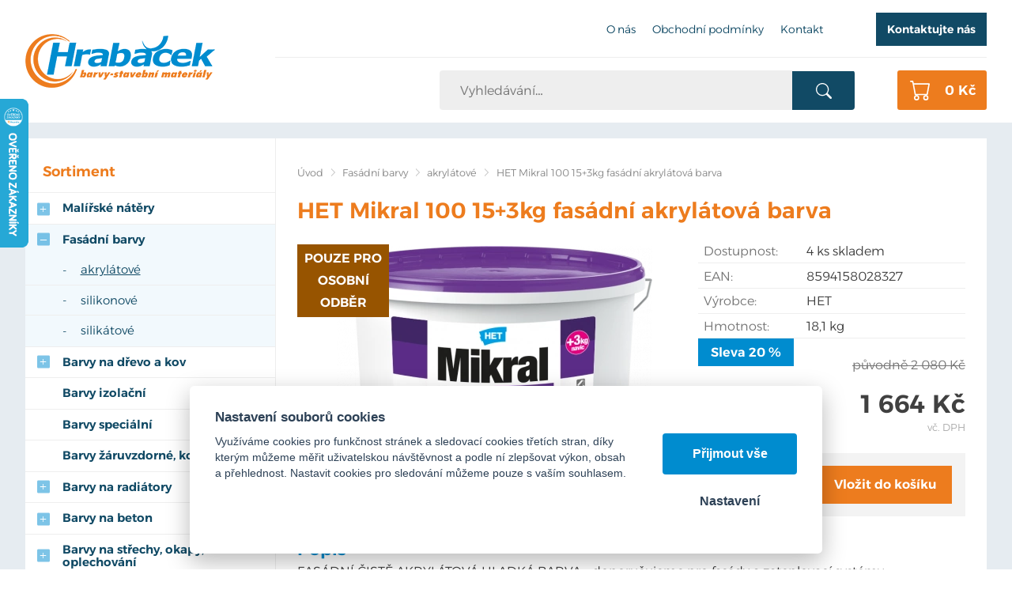

--- FILE ---
content_type: text/html; charset=UTF-8
request_url: https://hrabacek.com/het-mikral-100-15-3kg
body_size: 10089
content:
<!DOCTYPE html>
<html lang="cs">
   <head>
      <meta name="viewport" content="width=device-width, initial-scale=1.0">
      <meta charset="UTF-8">
      <meta name="keywords" content="HET Mikral 100 15+3kg fasádní akrylátová barva">
      <meta name="robots" content="index,follow">
      <meta name="googlebot" content="code">
      <title>HET Mikral 100 15+3kg fasádní akrylátová barva | Hrabáček</title>
      <link rel="icon" type="image/x-icon" href="/img/favicon.ico">
      <link rel="stylesheet" type="text/css" href="/js/fancybox/jquery.fancybox-1.3.4.css">
      <link rel="stylesheet" type="text/css" href="/js/consent/cookieconsent.css">
      <link rel="stylesheet" type="text/css" href="/style.1760513382.css">
      
      <link rel="alternate" type="application/rss+xml" title="Hrabáček - Novinky" href="/rss">
      <meta name="seznam-wmt" content="cdAkrpZ0c423PGuyxODVsiP7nBqmWyBK">
      <meta name="google-site-verification" content="BTq3fQvAeU5Z7Dof-sBFeThk3BjDFybVVD8px54zea0">
      <script type="application/ld+json">
         [{"@context":"http:\/\/schema.org","@type":"Organization","url":"https:\/\/hrabacek.com","logo":"https:\/\/hrabacek.com\/img\/logo.png"},{"@context":"http:\/\/schema.org","@type":"WebSite","url":"https:\/\/hrabacek.com","name":"Hrab\u00e1\u010dek"},{"@context":"http:\/\/schema.org","@type":"Product","name":"HET Mikral 100 15+3kg fas\u00e1dn\u00ed akryl\u00e1tov\u00e1 barva","image":"https:\/\/hrabacek.com\/file\/pff65-8745\/mikral-100-15-3kg-nove-logo.webp","offers":{"@type":"Offer","url":"https:\/\/hrabacek.com\/het-mikral-100-15-3kg","itemCondition":"http:\/\/schema.org\/NewCondition","availability":"http:\/\/schema.org\/InStock","price":"1664.00","priceCurrency":"CZK"},"gtin13":"8594158028327","manufacturer":{"@type":"Organization","name":"HET"}},{"@context":"http:\/\/schema.org","@type":"BreadcrumbList","itemListElement":[{"@type":"ListItem","position":1,"item":{"@id":"https:\/\/hrabacek.com\/barvy-fasadni","name":"Fas\u00e1dn\u00ed barvy"}},{"@type":"ListItem","position":2,"item":{"@id":"https:\/\/hrabacek.com\/akrylatove","name":"akryl\u00e1tov\u00e9"}},{"@type":"ListItem","position":3,"item":{"@id":"https:\/\/hrabacek.com\/het-mikral-100-15-3kg","name":"HET Mikral 100 15+3kg fas\u00e1dn\u00ed akryl\u00e1tov\u00e1 barva"}}]}]
      </script>
      <script src="/js/jquery-1.10.2.min.js"></script>
      <script defer src="/js/ll-cz.1760513386.js"></script>
      <script defer src="/js/podpora.1760513386.js"></script>
      <script defer src="/js/fancybox/fancybox_patch.js"></script>
      <script defer src="/js/bxslider/jquery.bxslider.min.js"></script>
      <script defer src="/js/basic.1760513386.js"></script>
      <script defer src="/js/eshop.1741074762.js"></script>
      <script defer src="/js/nasep.1730718350.js"></script>
      
   </head>
   <body class="neuvodni">
      <noscript id="nscrmsg"><div class="topMsg">Nemáte v prohlížeči zapnutý javascript. Některé prvky z tohoto důvodu mohou být nefunkční nebo jejich funkce může být omezena.</div></noscript>
      <div id="container">
         <div id="prekazejici-flek"></div>
         <header id="hlavicka">
            <div class="max-sirka">
               <a href="/" id="hlogo"><img alt="Logo Hrabáček" src="/img/logo.png"></a>
               <div id="htop">      <nav class="hmenu" id="nhmenu">
         <div class="radic">
               <a href="/o-nas"><span class="msp l1">O nás</span></a>
      </div><div class="radic">
               <a href="/obchodni-podminky"><span class="msp l1">Obchodní podmínky</span></a>
      </div><div class="radic">
               <a href="/kontakt"><span class="msp l1">Kontakt</span></a>
      </div>      </nav>
      <p id="hbut"><a class="tlacitko" href="#kontaktformNav">Kontaktujte nás</a></p></div>
               <div id="hstred">      <div id="hledatObal">
         <form action="/vyhledej" method="post" onsubmit="$ ('#vyhledavaniterm').trigger ('focus');" id="vyhledavani">
            <input type="hidden" value="vyhledavani" name="form">
            <input class="q" type="text" name="term" id="vyhledavaniterm"                   onkeyup="naseptavac (event, $ (this));" onkeydown="naseptavac (event, $ (this));"
                   onfocus="naseptavac (event, $ (this));" onblur="skryjNaseptavac ($ (this));resposchov ($ ('#hledatObal'));"
                   placeholder="Vyhledávání…"><button class="tlacitko" type="submit" onclick="return overstep ($ ('#hledatObal'));">Vyhledat</button>
            <script>
               $ (document).ready (function ()
               {
                  $ ('#vyhledavaniterm').attr ('autocomplete', 'off').trigger ('blur');
               });
            </script>
         </form>
         <div id="naseptavac" class="hid"></div>
      </div>
      <a id="kosinfo" href="/kosik"> <span class="xkos">0&nbsp;Kč</span></a>      <nav class="hmenu" id="xhmenu">
                     <div class="radic shower">
               <a href="javascript:prepniMenu($('#xhmenu'))"><span class="wasteofspace">Menu</span></a>
            </div><div class="extrawrap hider"><div id="xkat"></div>
               <div class="overline"></div><div class="radic">
               <a href="/o-nas"><span class="msp l1">O nás</span></a>
      </div><div class="radic">
               <a href="/obchodni-podminky"><span class="msp l1">Obchodní podmínky</span></a>
      </div><div class="radic">
               <a href="/kontakt"><span class="msp l1">Kontakt</span></a>
      </div><div class="overline"></div>
               <div id="xlogin"></div>
         </div>      </nav>
      </div>
            </div>
         </header>
         <div id="stranka">
            <div class="max-sirka">
               <div id="telo">
                  <div class="telo-pad"><nav class="drobnav">
               <span><a href="/">Úvod</a>
               </span><span class="odd"><img alt="&gt;" src="/img/zobacek.png">
               </span><span><a href="/barvy-fasadni">Fasádní barvy</a>
               </span><span class="odd"><img alt="&gt;" src="/img/zobacek.png">
               </span><span><a href="/akrylatove">akrylátové</a>
               </span><span class="odd"><img alt="&gt;" src="/img/zobacek.png">
               </span><span>HET Mikral 100 15+3kg fasádní akrylátová barva
               </span>
            </nav><h1>HET Mikral 100 15+3kg fasádní akrylátová barva</h1>
<div class="obsah produkt-det">
   <form action="/kosik" method="post" class="addtocartform">
      <input type="hidden" name="form" value="prodkosik">
      <input type="hidden" name="id_produkt" value="65">   <div class="fotosloupec">
            <div class="stitky">
      <span class="osobne">Pouze pro osobní odběr</span>      </div>
            <div class="fotka-hlavni">
         &zwnj;<a
                  href="/file/pff65-8745/mikral-100-15-3kg-nove-logo.webp" class="lightbox" data-rel="glr"
                  title="HET Mikral 100 15+3kg fasádní akrylátová barva"><img src="/file/pfd65-8745/mikral-100-15-3kg-nove-logo.webp" alt="HET Mikral 100 15+3kg fasádní akrylátová barva"></a>&zwnj;      </div>
         </div><div class="vpravo">
      
               <div class="radek">
                  <label>Dostupnost: </label><span id="dostupnost">4 ks skladem</span>
               </div>
               <div class="radek">
                  <label>EAN: </label><span>8594158028327</span>
               </div>
               <div class="radek">
                  <label>Výrobce: </label><span>HET</span>
               </div>
               <div class="radek">
                  <label>Hmotnost: </label><span id="hmotnost">18,1 kg</span>
               </div>
         <div class="cradek resphid" id="procentaDiv">
         Sleva <span id="procenta">20</span> %<br>
         </div>
         <div class="cradek resphid" id="staracenaDiv">
            původně <span id="staracena">2&nbsp;080&nbsp;Kč</span><br>
         </div>
         <div class="cradek resphid hid" id="malacenaDiv">
            <span id="doDPH">0&nbsp;Kč</span> bez DPH         </div>
         <div class="cradek" id="cenaDiv">
            <span id="cena" class="bigspan">1&nbsp;664&nbsp;Kč</span><br>
            <span class="mensi">vč. DPH</span>         </div>
                  <fieldset class="gbg uzsi">
            
               <div class="input"><input type="number" value="1" name="mnozstvi" min="1" step="1" size="3">
               ks</div><button type="submit" class="tlacitko">Vložit do košíku</button>         </fieldset>
            </div>
   <div class="cleaner"></div>
   </form>
   <div class="zalozky">
      <div class="radzalozky hid">
                     <div class="zalozka">
               <span class="gbg">Popis</span>
               <a class="hid" href="#" onclick="return prepniZalozku ($ (this));" data-vazano="zal0">Popis</a>
            </div>
                     <div class="cleaner"></div>
      </div>
               <div id="zal0" class="zalObsah">
            <h2 class="shower">Popis</h2>
            <p>FASÁDNÍ ČISTĚ AKRYLÁTOVÁ HLADKÁ BARVA - doporučujeme pro fasády a zateplovací systémy.</p>
<p>Hladká fasádní barva s vysokou bělostí a dlouhodobou odolností povětrnostním vlivům a průmyslovým exhalacím.</p>
<p>K venkovním nátěrům vápenných, vápenocementových a břízolitových omítek, omítek s akrylátovým pojivem, zdiva, k dekoračním nátěrům svislých betonových konstrukcí apod. Barva je vhodná pro nátěry nových i starých minerálních omítek, pro obnovovací nátěry akrylátových fasádních barev, pro sjednocující nebo obnovovací nátěry kontaktních zateplovacích systémů s povrchovou úpravou z akrylátové tenkovrstvé omítky.</p>
<h4>Přednosti:</h4>
<ul>
<li>výrazná krycí schopnost a roztíratelnost </li>
<li>zvýšená odolnost vůči kyselým dešťům a průmyslovým exhalacím</li>
<li>paropropustnost</li>
<li>omyvatelnost</li>
<li>otěruvzdornost</li>
<li>tónovatelnost na tónovacích strojích</li>
</ul>
<h4>Odstín:</h4>
<ul>
<li>bílý, tónování lze provádět tónovacími barvami HETCOLOR (pouze odstíny vhodnými do exteriéru), případně pomocí tónovacích strojů v kolorovacích systémech HET</li>
</ul>
<h4> Vydatnost:</h4>
<ul>
<li>cca 7 m<sup>2</sup> / kg v jedné vrstvě na cemento-polymerní stěrkové hmotě </li>
<li>u jiných podkladů se může vydatnost lišit (podle savosti a struktury podkladu a tloušťky nanesené vrstvy)    </li>
</ul>
<h4>Doba zasychání:</h4>
<ul>
<li>min. 4 hodiny při 20 °C a 60 % relativní vlhkosti vzduchu</li>
</ul>
<h4>Skladování:</h4>
<ul>
<li>24 měsíců od data výroby v původním neotevřeném obalu</li>
<li>při teplotě +3 až +30°C, nesmí zmrznout, chránit před přímým slunečním zářením </li>
</ul>
<p><strong><em>V případě zájmu o zaslání na adresu bude cena za dopravu vyčíslena individuálně dle celkové hmotnosti objednaného zboží a vzdálenosti dodání !!</em></strong></p>            <div class="cleaner"></div>
         </div>
            </div>
   </div>
   <script>
      var mena = 'Kč';
      var umisteni = false;
      var rad = 1;
      var oddel = ',';
      var deset = ' ';
      var cbBEZ =1719;
      var csbBEZ =1375.2;
      var cbDPH =2079.990;
      var csbDPH =1663.992;
      var zhmotnost = '18,1';
      var skladText = '4 ks skladem';
      var vardata = {};
      var doplatky = {};
      $ (document).ready (() => {
         $ ('.zalozky > div:not(.radzalozky):eq(0)').removeClass ('hid');
         let preps = $ ('.zalozky .radzalozky .zalozka:eq(0)');
         preps.children ('span').removeClass ('hid');
         preps.children ('a').addClass ('hid');
      });
   </script>
   </div>               </div>
               <div class="sloupec-levy grid-kat">
                        <nav class="sl-box" id="kat">
         <h2 class="sl-pad">Sortiment</h2>
         <ul class="katmenu">
            
               <li><a href="/malirske-natery"><span class="rozklik plus">+</span><span class="katlink">Malířské nátěry</span></a>
         <ul>
               <li><a href="/barvy-malirske"><span class="rozklik empty"></span><span class="katlink">Malířské nátěry bílé</span></a></li>
               <li><a href="/barvy-malirske-barevne"><span class="rozklik empty"></span><span class="katlink">Malířské nátěry barevné - ready mix</span></a></li>
               <li><a href="/dekoracni"><span class="rozklik empty"></span><span class="katlink">Malířské nátěry vnitřní dekorační</span></a></li>
            </ul></li>
               <li class="active"><a href="/barvy-fasadni"><span class="rozklik minus">-</span><span class="katlink">Fasádní barvy</span></a>
         <ul>
               <li class="active"><a href="/akrylatove"><span class="rozklik empty"></span><span class="katlink">akrylátové</span></a></li>
               <li><a href="/silikonove"><span class="rozklik empty"></span><span class="katlink">silikonové</span></a></li>
               <li><a href="/silikatove"><span class="rozklik empty"></span><span class="katlink">silikátové</span></a></li>
            </ul></li>
               <li><a href="/barvy-na-drevo-a-kov-1"><span class="rozklik plus">+</span><span class="katlink">Barvy na dřevo a kov</span></a>
         <ul>
               <li><a href="/barvy-zakladni-na-drevo-a-kov"><span class="rozklik empty"></span><span class="katlink">Barvy základní na dřevo a kov</span></a></li>
               <li><a href="/barvy-na-drevo-a-kov"><span class="rozklik empty"></span><span class="katlink">Barvy vrchní na dřevo a kov</span></a></li>
               <li><a href="/bav"><span class="rozklik empty"></span><span class="katlink">Barvy samozákladující na kov, 3v1</span></a></li>
            </ul></li>
               <li><a href="/izolace-podkladu"><span class="rozklik empty"></span><span class="katlink">Barvy izolační</span></a></li>
               <li><a href="/barvy-specialni"><span class="rozklik empty"></span><span class="katlink">Barvy speciální</span></a></li>
               <li><a href="/barvy-zaruvzdorne-kovarske"><span class="rozklik empty"></span><span class="katlink">Barvy žáruvzdorné, kovářské</span></a></li>
               <li><a href="/laky-na-drevo"><span class="rozklik plus">+</span><span class="katlink">Barvy na radiátory</span></a>
         <ul>
               <li><a href="/vodoureditelne-3"><span class="rozklik empty"></span><span class="katlink">vodouředitelné</span></a></li>
               <li><a href="/nitrokombinacni"><span class="rozklik empty"></span><span class="katlink">syntetické</span></a></li>
            </ul></li>
               <li><a href="/barvy-na-beton"><span class="rozklik plus">+</span><span class="katlink">Barvy na beton</span></a>
         <ul>
               <li><a href="/vodoureditelne-5"><span class="rozklik empty"></span><span class="katlink">vodouředitelné</span></a></li>
               <li><a href="/synteticke-5"><span class="rozklik empty"></span><span class="katlink">syntetické</span></a></li>
               <li><a href="/epoxidove-dvouslozkove-1"><span class="rozklik empty"></span><span class="katlink">epoxidové dvousložkové</span></a></li>
            </ul></li>
               <li><a href="/barva-na-strechy-okapy-oplechovani"><span class="rozklik plus">+</span><span class="katlink">Barvy na střechy, okapy, oplechování</span></a>
         <ul>
               <li><a href="/vodoureditelny"><span class="rozklik empty"></span><span class="katlink">vodouředitelný</span></a></li>
               <li><a href="/synteticke-6"><span class="rozklik empty"></span><span class="katlink">syntetické</span></a></li>
            </ul></li>
               <li><a href="/dekoracni-1"><span class="rozklik plus">+</span><span class="katlink">Barvy a tmely na auto</span></a>
         <ul>
               <li><a href="/barvy-na-auto"><span class="rozklik empty"></span><span class="katlink">barvy na spodky aut</span></a></li>
               <li><a href="/tmely-na-auto"><span class="rozklik empty"></span><span class="katlink">tmely na auto</span></a></li>
               <li><a href="/biocidni-ochrana"><span class="rozklik empty"></span><span class="katlink">laminovací soupravy</span></a></li>
            </ul></li>
               <li><a href="/barva-ve-spreji-spreje"><span class="rozklik plus">+</span><span class="katlink">Barvy, laky ve spreji</span></a>
         <ul>
               <li><a href="/vrchni-ral"><span class="rozklik empty"></span><span class="katlink">sprej barva vrchní</span></a></li>
               <li><a href="/zakladni"><span class="rozklik empty"></span><span class="katlink">sprej barva základní</span></a></li>
               <li><a href="/spreje-specialni"><span class="rozklik empty"></span><span class="katlink">sprej barva speciální</span></a></li>
               <li><a href="/laky-bezbarve"><span class="rozklik empty"></span><span class="katlink">sprej lak bezbarvý</span></a></li>
               <li><a href="/znackovaci"><span class="rozklik empty"></span><span class="katlink">sprej značkovací</span></a></li>
               <li><a href="/sprej-vanocni-dekorace"><span class="rozklik empty"></span><span class="katlink">sprej vánoční, dekorační</span></a></li>
            </ul></li>
               <li><a href="/zakladni-impregnacni"><span class="rozklik plus">+</span><span class="katlink">Napouštěcí impregnační nátěr na dřevo</span></a>
         <ul>
               <li><a href="/detecha-karbolineum-extra"><span class="rozklik empty"></span><span class="katlink">Detecha Karbolineum extra 3v1</span></a></li>
               <li><a href="/lignofix-ochrana-dreva"><span class="rozklik empty"></span><span class="katlink">Lignofix ochrana dřeva</span></a></li>
               <li><a href="/napousteci-impregnace-bezbarva"><span class="rozklik empty"></span><span class="katlink">Základní napouštěcí impregnace</span></a></li>
            </ul></li>
               <li><a href="/lazury-na-drevo"><span class="rozklik plus">+</span><span class="katlink">Lazury a oleje na dřevo</span></a>
         <ul>
               <li><a href="/vodoureditelne-2"><span class="rozklik empty"></span><span class="katlink">tenkovrstvé</span></a></li>
               <li><a href="/synteticke-2"><span class="rozklik empty"></span><span class="katlink">středněvrstvé</span></a></li>
               <li><a href="/synteticke-3"><span class="rozklik empty"></span><span class="katlink">silnovrstvé</span></a></li>
               <li><a href="/nitrokombinacni-1"><span class="rozklik empty"></span><span class="katlink">oleje a vosky</span></a></li>
            </ul></li>
               <li><a href="/podlahove-natery"><span class="rozklik plus">+</span><span class="katlink">Laky bezbarvé</span></a>
         <ul>
               <li><a href="/laky-bezbarve-na-drevo"><span class="rozklik empty"></span><span class="katlink">vnitřní na dřevěné podlahy, obložení, nábytek</span></a></li>
               <li><a href="/synteticke-4"><span class="rozklik empty"></span><span class="katlink">venkovní, univerzální</span></a></li>
               <li><a href="/kryci-natery-na-betonove-podlahy"><span class="rozklik empty"></span><span class="katlink">na kámen, pískovec a beton</span></a></li>
               <li><a href="/na-kov-a-dalsi-povrchy"><span class="rozklik empty"></span><span class="katlink">na kov</span></a></li>
            </ul></li>
               <li><a href="/penetracni-nater"><span class="rozklik plus">+</span><span class="katlink">Penetrační nátěry</span></a>
         <ul>
               <li><a href="/penetrace-univerzalni"><span class="rozklik empty"></span><span class="katlink">penetrace univerzální</span></a></li>
               <li><a href="/penetrace-hloubkova"><span class="rozklik empty"></span><span class="katlink">penetrace hloubková</span></a></li>
               <li><a href="/penetrace-pod-omitky"><span class="rozklik empty"></span><span class="katlink">penetrace pod omítky</span></a></li>
               <li><a href="/penetrace-specialni"><span class="rozklik empty"></span><span class="katlink">penetrace speciální</span></a></li>
               <li><a href="/penetrace-bila-pod-malirskou-barvu"><span class="rozklik empty"></span><span class="katlink">penetrace bílá pod malířskou barvu</span></a></li>
            </ul></li>
               <li><a href="/penetracni-natery-na-zdivo"><span class="rozklik plus">+</span><span class="katlink">Stavební chemie</span></a>
         <ul>
               <li><a href="/vodoodpudive-impregnacni-natery"><span class="rozklik empty"></span><span class="katlink">vodoodpudivé impregnační nátěry</span></a></li>
               <li><a href="/prisady-do-betonu-a-malt"><span class="rozklik empty"></span><span class="katlink">přísady do betonu a maltových směsí</span></a></li>
            </ul></li>
               <li><a href="/bazenova-chemie-a-prislusenstvi"><span class="rozklik plus">+</span><span class="katlink">Bazénová chemie a příslušenství</span></a>
         <ul>
               <li><a href="/bazenova-chemie"><span class="rozklik empty"></span><span class="katlink">chlórová dezinfekce vody</span></a></li>
               <li><a href="/uprava-ph"><span class="rozklik empty"></span><span class="katlink">úprava pH vody</span></a></li>
               <li><a href="/bezchlorova-dezinfekce-vody"><span class="rozklik empty"></span><span class="katlink">bezchlórová dezinfekce vody</span></a></li>
               <li><a href="/prostredky-proti-rasam"><span class="rozklik empty"></span><span class="katlink">čištění vody</span></a></li>
               <li><a href="/prostredky-proti-rasam-1"><span class="rozklik empty"></span><span class="katlink">prostředky proti řasám</span></a></li>
               <li><a href="/vlockovani"><span class="rozklik empty"></span><span class="katlink">vločkování vody</span></a></li>
               <li><a href="/uprava-tvrdosti-vody"><span class="rozklik empty"></span><span class="katlink">úprava tvrdosti vody</span></a></li>
               <li><a href="/sety-bazenove-chemie"><span class="rozklik empty"></span><span class="katlink">sety bazénové chemie</span></a></li>
               <li><a href="/zazimovani-vody"><span class="rozklik empty"></span><span class="katlink">zazimování vody</span></a></li>
               <li><a href="/bazenove-prislusenstvi"><span class="rozklik empty"></span><span class="katlink">bazénové příslušenství</span></a></li>
            </ul></li>
               <li><a href="/spreje-technicke-maziva-oleje"><span class="rozklik empty"></span><span class="katlink">Spreje technické, maziva, oleje</span></a></li>
               <li><a href="/cistici-a-ochranne-pripravky"><span class="rozklik plus">+</span><span class="katlink">Čistící a odmašťovací prostředky, odrezovače a odstraňovače.</span></a>
         <ul>
               <li><a href="/cistice"><span class="rozklik empty"></span><span class="katlink">čističe</span></a></li>
               <li><a href="/odmastovace"><span class="rozklik empty"></span><span class="katlink">odmašťovače</span></a></li>
               <li><a href="/odrezovace"><span class="rozklik empty"></span><span class="katlink">odrezovače</span></a></li>
               <li><a href="/odstranovac"><span class="rozklik empty"></span><span class="katlink">odstraňovače</span></a></li>
            </ul></li>
               <li><a href="/likvidace-plisni-ras-a-mechu"><span class="rozklik plus">+</span><span class="katlink">Likvidace plísní, řas a mechů</span></a>
         <ul>
               <li><a href="/pred-malovanim-prisady"><span class="rozklik empty"></span><span class="katlink">před malováním, protiplísňové přísady</span></a></li>
               <li><a href="/cisteni-fasady-a-omitek"><span class="rozklik empty"></span><span class="katlink">čištění fasády a omítek</span></a></li>
            </ul></li>
               <li><a href="/renova"><span class="rozklik plus">+</span><span class="katlink">Renovace podkladu</span></a>
         <ul>
               <li><a href="/tmely-a-sterky"><span class="rozklik empty"></span><span class="katlink">tmely a stěrky, sádra</span></a></li>
            </ul></li>
               <li><a href="/redidla"><span class="rozklik plus">+</span><span class="katlink">Ředidla a technické kapaliny</span></a>
         <ul>
               <li><a href="/nemrznouci-smesi"><span class="rozklik empty"></span><span class="katlink">Nemrznoucí směsi</span></a></li>
            </ul></li>
               <li><a href="/hydroizolacni-natery"><span class="rozklik plus">+</span><span class="katlink">Hydroizolace, tekutá lepenka, asfaltové pásy</span></a>
         <ul>
               <li><a href="/tesnici-prvky"><span class="rozklik empty"></span><span class="katlink">hydroizolační těsnící prvky</span></a></li>
               <li><a href="/izolace-pod-obklady-a-dlazbu"><span class="rozklik empty"></span><span class="katlink">hydroizolace pod obklady a dlažbu</span></a></li>
               <li><a href="/hydroizolace-univerzalni"><span class="rozklik empty"></span><span class="katlink">hydroizolace univerzální</span></a></li>
               <li><a href="/hydroizolace-na-bazi-bitumenu"><span class="rozklik empty"></span><span class="katlink">hydroizolace na bázi bitumenu</span></a></li>
               <li><a href="/asfaltove-pasy-lepenka"><span class="rozklik empty"></span><span class="katlink">asfaltové pásy, lepenka</span></a></li>
            </ul></li>
               <li><a href="/lepici-tmely"><span class="rozklik plus">+</span><span class="katlink">Tmely a silikony, PUR pěny</span></a>
         <ul>
               <li><a href="/tmely-a-silikony"><span class="rozklik empty"></span><span class="katlink">tmely a silikony</span></a></li>
               <li><a href="/pur-peny"><span class="rozklik empty"></span><span class="katlink">PUR pěny</span></a></li>
            </ul></li>
               <li><a href="/lepidla"><span class="rozklik plus">+</span><span class="katlink">Lepidla, lepící tmel</span></a>
         <ul>
               <li><a href="/lepidla-1"><span class="rozklik empty"></span><span class="katlink">lepidla</span></a></li>
               <li><a href="/lepici-tmely-2"><span class="rozklik empty"></span><span class="katlink">lepící tmely</span></a></li>
            </ul></li>
               <li><a href="/zateplovaci-systemy-fasad"><span class="rozklik plus">+</span><span class="katlink">Fasádní zateplovací systémy ETICS</span></a>
         <ul>
               <li><a href="/armovaci-tkaniny-perlinka"><span class="rozklik empty"></span><span class="katlink">tkanina armovací - perlinka</span></a></li>
               <li><a href="/hmozdinky"><span class="rozklik empty"></span><span class="katlink">hmoždinky kotvící talířové + zátky</span></a></li>
               <li><a href="/pur-peny-lepici-na-eps"><span class="rozklik empty"></span><span class="katlink">lepící PUR pěna na polystyren</span></a></li>
               <li><a href="/ukoncovaci-a-rohove-listy"><span class="rozklik empty"></span><span class="katlink">lišty rohové, ukončovací, začišťovací, dilatační</span></a></li>
               <li><a href="/zakladaci-listy"><span class="rozklik empty"></span><span class="katlink">lišty zakládací a příslušenství</span></a></li>
               <li><a href="/lepici-a-sterkove-hmoty"><span class="rozklik empty"></span><span class="katlink">lepící a stěrkové hmoty</span></a></li>
            </ul></li>
               <li><a href="/omitky-pastovite"><span class="rozklik plus">+</span><span class="katlink">Omítky, sanace</span></a>
         <ul>
               <li><a href="/omitky-jadrove"><span class="rozklik empty"></span><span class="katlink">omítky jádrové</span></a></li>
               <li><a href="/omitky-sadrove"><span class="rozklik empty"></span><span class="katlink">omítky sádrové</span></a></li>
               <li><a href="/omitky-mineralni-zatrene"><span class="rozklik empty"></span><span class="katlink">omítky minerální zatřené</span></a></li>
               <li><a href="/omitky-pastovite-1"><span class="rozklik empty"></span><span class="katlink">omítky pastovité</span></a></li>
               <li><a href="/sanacni-materialy"><span class="rozklik empty"></span><span class="katlink">sanační materiály</span></a></li>
            </ul></li>
               <li><a href="/lepidla-na-obklady-a-dlazbu"><span class="rozklik plus">+</span><span class="katlink">Lepící a spárovací tmely na obklady a dlažbu</span></a>
         <ul>
               <li><a href="/lepici-tmely-1"><span class="rozklik empty"></span><span class="katlink">lepidla na obklady a dlažbu</span></a></li>
               <li><a href="/sparovaci-tmely"><span class="rozklik empty"></span><span class="katlink">spárovací tmely</span></a></li>
            </ul></li>
               <li><a href="/nivelacni-hmoty-poterove-betony"><span class="rozklik plus">+</span><span class="katlink">Nivelační hmoty, betony</span></a></li>
               <li><a href="/malty-a-stuky"><span class="rozklik empty"></span><span class="katlink">Malty, štuky, cement</span></a></li>
               <li><a href="/sadrokarton"><span class="rozklik plus">+</span><span class="katlink">Sádrokarton</span></a>
         <ul>
               <li><a href="/sadrokartonove-profily"><span class="rozklik empty"></span><span class="katlink">Sádrokartonové profily</span></a></li>
               <li><a href="/sadrokartonove-desky"><span class="rozklik empty"></span><span class="katlink">Sádrokartonové desky</span></a></li>
               <li><a href="/sadrokartonove-prislusenstvi"><span class="rozklik empty"></span><span class="katlink">Sádrokartonové příslušenství</span></a></li>
               <li><a href="/sadrokartonove-listy-rohy"><span class="rozklik empty"></span><span class="katlink">Sádrokartonové lišty, rohy</span></a></li>
               <li><a href="/tmely-na-sadrokarton"><span class="rozklik empty"></span><span class="katlink">Sádrokartonové tmely</span></a></li>
               <li><a href="/sadrokartonove-srouby-vruty-hmozdinky"><span class="rozklik empty"></span><span class="katlink">Sádrokartonové šrouby, vruty, hmoždinky</span></a></li>
               <li><a href="/parotesne-folie"><span class="rozklik empty"></span><span class="katlink">Parotěsné fólie a pásky</span></a></li>
            </ul></li>
               <li><a href="/osb-desky"><span class="rozklik empty"></span><span class="katlink">OSB desky</span></a></li>
               <li><a href="/tepelne-izolace-1"><span class="rozklik plus">+</span><span class="katlink">Tepelné izolace</span></a>
         <ul>
               <li><a href="/mineralni-izolace"><span class="rozklik empty"></span><span class="katlink">Minerální izolace</span></a></li>
               <li><a href="/polystyren"><span class="rozklik empty"></span><span class="katlink">Polystyren</span></a></li>
            </ul></li>
               <li><a href="/malirske-potreby"><span class="rozklik plus">+</span><span class="katlink">Malířské potřeby</span></a>
         <ul>
               <li><a href="/stetka-malirska"><span class="rozklik empty"></span><span class="katlink">štětka malířská</span></a></li>
               <li><a href="/stetec-plochy"><span class="rozklik empty"></span><span class="katlink">štětec plochý</span></a></li>
               <li><a href="/stetec-zarohovy"><span class="rozklik empty"></span><span class="katlink">štětec zárohový</span></a></li>
               <li><a href="/stetce-specialni-polostetky"><span class="rozklik empty"></span><span class="katlink">štětec speciální, pološtětka</span></a></li>
               <li><a href="/stetce"><span class="rozklik empty"></span><span class="katlink">váleček lakovací</span></a></li>
               <li><a href="/malirske-a-fasadni-valecky"><span class="rozklik empty"></span><span class="katlink">váleček malířský a fasádní</span></a></li>
               <li><a href="/malirske-a-fasadni-pasky"><span class="rozklik empty"></span><span class="katlink">pásky malířské a fasádní</span></a></li>
               <li><a href="/malirske-naradi"><span class="rozklik empty"></span><span class="katlink">nářadí malířské</span></a></li>
               <li><a href="/brusivo"><span class="rozklik empty"></span><span class="katlink">brusivo</span></a></li>
               <li><a href="/kryci-folie-rouno-a-papir"><span class="rozklik empty"></span><span class="katlink">krycí fólie, savé rouno</span></a></li>
            </ul></li>
               <li><a href="/zednicke-naradi"><span class="rozklik plus">+</span><span class="katlink">Zednické nářadí</span></a>
         <ul>
               <li><a href="/spachtle"><span class="rozklik empty"></span><span class="katlink">špachtle pro celoplošné tmelení</span></a></li>
               <li><a href="/hladitka"><span class="rozklik empty"></span><span class="katlink">hladítka nerezové</span></a></li>
               <li><a href="/hladitka-plastove-drevene-pur"><span class="rozklik empty"></span><span class="katlink">hladítka plastové, dřevěné, PUR</span></a></li>
               <li><a href="/hladitka-molitan-houba-filc"><span class="rozklik empty"></span><span class="katlink">hladítka molitan, houba, filc</span></a></li>
               <li><a href="/pistole"><span class="rozklik empty"></span><span class="katlink">pistole na tmely, palice</span></a></li>
               <li><a href="/skrabaky"><span class="rozklik empty"></span><span class="katlink">škrabáky, brousek, rašple</span></a></li>
               <li><a href="/lzice"><span class="rozklik empty"></span><span class="katlink">lžíce zednické a vymazávací</span></a></li>
               <li><a href="/brusna-struhadla"><span class="rozklik empty"></span><span class="katlink">struhadla, brusná hladítka</span></a></li>
               <li><a href="/spachtle-1"><span class="rozklik empty"></span><span class="katlink">špachtle</span></a></li>
               <li><a href="/michaci-hridel"><span class="rozklik empty"></span><span class="katlink">míchací hřídel, nivelační váleček</span></a></li>
               <li><a href="/pilky-noze"><span class="rozklik empty"></span><span class="katlink">pily, nože, metry</span></a></li>
            </ul></li>
               <li><a href="/naradi-storch"><span class="rozklik empty"></span><span class="katlink">STORCH Airless příslušenství</span></a></li>
               <li><a href="/ochranne-pracovni-pomucky"><span class="rozklik empty"></span><span class="katlink">Ochranné pracovní pomůcky</span></a></li>
               <li><a href="/obklady-dlazba-prislusenstvi"><span class="rozklik plus">+</span><span class="katlink">Obklady, dlažba - příslušenství</span></a>
         <ul>
               <li><a href="/krizky-klinky-podlozky"><span class="rozklik empty"></span><span class="katlink">křížky, klínky, podložky</span></a></li>
               <li><a href="/spony-distancni"><span class="rozklik empty"></span><span class="katlink">spony distanční</span></a></li>
               <li><a href="/ukoncovaci-listy-k-obkladum-a-dlazbe"><span class="rozklik empty"></span><span class="katlink">ukončovací lišty k obkladům a dlažbě</span></a></li>
               <li><a href="/vanova-dvirka-1"><span class="rozklik empty"></span><span class="katlink">Vanová a revizní dvířka</span></a></li>
            </ul></li>
               <li><a href="/vyprodej"><span class="rozklik empty"></span><span class="katlink">VÝPRODEJ - slevy až 70%</span></a></li>         </ul>
      </nav>
                     </div>
               <div class="sloupec-levy grid-nov">
                  <div class="sl-box novy sl-pad">
                           <h2>Novinky</h2>
                           <div class="polozka">
                              <p class="datum">16.12.2026</p>
                              <p class="h3"><a class="hoverline" href="/pf-2019">PF 2026</a></p>
                              
                           </div>
                           <div class="polozka">
                              <p class="datum">18.11.2025</p>
                              <p class="h3"><a class="hoverline" href="/sika-akce-pistole-jako-darek">SIKA akce: pistole jako dárek</a></p>
                              
                           </div>
                           <a class="tlacitko" href="/novinky">Další novinky</a>
                        </div>               </div>
            </div>
         </div>
         <footer>
            <div id="paticka">
               <div class="max-sirka">
                  <div class="kform" id="kontaktformNav">
         <h2>Napište, poradíme vhodný nátěr!</h2>
         <form action="#kontaktformNav" method="post" onsubmit="
                     if (!checkForm ($ (this)))
                     {
                        return false;
                     }
               " id="kForm1">
            <input type="hidden" name="form" value="kForm1">
            <div id="kForm1vysledek">
                           </div>
            <p class="bblcntnr">
               <label  class="readerhelp" for="kForm1jmeno">Vaše jméno a příjmení               </label><input class="stretch" type="text" name="jmeno" id="kForm1jmeno" placeholder="Jméno a příjmení" onfocus="unbubbleField ($ (this));" onblur="bubbleField ($ (this));" data-check="any" data-errmsg="msg_name">
            </p>
            <div class="l sloup">
               <p class="bblcntnr">
                  <label  class="readerhelp" for="kForm1female">Váše e-mailová adresa                  </label><input class="stretch" type="text" name="female" id="kForm1female" placeholder="E-mail" onfocus="unbubbleField ($ (this));" onblur="bubbleField ($ (this));" data-check="mail" data-errmsg="msg_mail">
               </p>
            </div><div class="r sloup">
                                 <p>
                     <label  class="readerhelp" for="kForm1telefon">Telefon                     </label><input class="stretch" type="tel" name="telefon" id="kForm1telefon" placeholder="Telefon">
                  </p>
                           </div>
                        <p class="post">
               <label  class="readerhelp" for="kForm1ee-mail">Falešný email, nevyplňujte               </label><input class="stretch" type="email" name="ee-mail" id="kForm1ee-mail" placeholder="Falešný email, nevyplňujte">
            </p>
            <p class="bblcntnr">
               <label  class="readerhelp" for="kForm1zprava">Text Vaší zprávy               </label><textarea class="stretch" name="zprava" id="kForm1zprava" placeholder="Zpráva" onfocus="unbubbleField ($ (this));" onblur="bubbleField ($ (this));" data-check="any" data-errmsg="msg_zprava"></textarea>
            </p>            
            <p class="post">
               <label  class="readerhelp" for="kForm1antispam">Ponechte nezměněné               </label><input class="stretch" type="text" name="antispam" id="kForm1antispam" value="y2o0lK6Byfdc1hgyw23R/QsopHzYjm4Nn8Q8XLyWI9k=">
            </p>
            <p>
               <a href="/obchodni-podminky" target="_blank">Informace o ochraně osobních údajů</a>
            </p>
            <div class="js_error_list"></div>
            <div class="vedle v1">
               <p>
                  <span class="post"><label for="kForm1submit">Pro odeslání klikněte na druhé tlačítko                     </label><button type="submit" class="tlacitko" name="submit" id="kForm1submit" value="1">Odeslat                     </button></span><span class="rest"><button type="submit" class="tlacitko" name="clear" value="1">Odeslat</button>
                     </button></span>
               </p>
            </div><div class="vedle v2">
               <p>Zpráva bude odeslána na náš e-mail, odpovíme Vám nejpozději do 2 pracovních dnů. Většinou to ale bývá do pár hodin.</p>            </div>
         </form>
      </div>                  <h2 class="boxh2">Kontaktujte nás</h2>
                  <div class="box1">
                     <p><strong>Hrabáček | barvy - míchací centrum<br></strong>Nám. gen. Knopa 613 <br>564 01 Žamberk</p>
<p><strong>Hrabáček | stavebniny<br></strong>ul.Zemědělská<br>564 01 Žamberk</p>
<p>‌<a style="white-space: nowrap;" href="mailto:barvy-stavebniny@hrabacek.com">barvy-stavebniny@hrabacek.com</a></p>                  </div><div class="box2">
                     <p>barvy: <br><a href="tel:+420465611983"><strong>+420 465 611 983</strong></a></p>
<p>eshop, míchací centrum: <br><a href="tel:+420603894263"><strong>+420 465 611 983</strong></a></p>
<p>stavebniny:  <br><a href="tel:+420603894233"><strong>+420 603 894 233</strong></a></p>
<p>‌</p>                  </div>
               </div>
            </div>
            <div id="zakonceni">
               <div class="max-sirka">
                  <div id="xchlink">
                     <a href="/obchodni-podminky">Obchodní podmínky</a>                     <a class="hoverline" href="#" data-cc="c-settings">Cookies</a>
                     <a class="hoverline" href="/mapa-stranek">Mapa stránek</a>
                                             <a class="hoverline" href="/vymena-odkazu">Výměna odkazů</a>
                                          </div>
                                 </div>
            </div>
         </footer>
      </div>
      
      <script src="/js/consent/cookieconsent.js"></script>
      <script src="/js/consent/cookiesinit.js"></script>
      <script>
      window.dataLayer = window.dataLayer || []; function gtag(){dataLayer.push(arguments);} gtag('consent', 'default', {'ad_storage': allow_ad?'granted':'denied','ad_user_data': allow_ad?'granted':'denied','ad_personalization': allow_ad?'granted':'denied','analytics_storage': allow_anal?'granted':'denied','wait_for_update': 500});
      if (!allow_ad) {gtag('set', 'allow_ad_personalization_signals', false);}
      gtag('js', new Date());
      gtag('config', 'G-2SFJTZNSS9');
      gtag('config', 'AW-1006426325');
      if (allow_ad) {gtag('event','page_view',{'send_to':'AW-1006426325'});}
      ;</script>
      <script async src="https://www.googletagmanager.com/gtag/js"></script>
      <script class="reeerun">gtag('event', 'view_item', {"items":[{"item_id":"G000065","item_name":"HET Mikral 100 15+3kg fas\u00e1dn\u00ed akryl\u00e1tov\u00e1 barva","item_brand":"HET","item_category":"Fas\u00e1dn\u00ed barvy | akryl\u00e1tov\u00e9","affiliation":"Hrab\u00e1\u010dek"}]});
      </script>
      <script async src="/js/spy_ga.1760513386.js"></script>
      <script src="https://c.seznam.cz/js/rc.js"></script>
      <script>
      if (window.rc) {
      if (window.rc.retargetingHit) { window.rc.retargetingHit({ rtgId: 29846, consent: allow_ad?1:0 }); }
      }
      </script>
      <script>
          (function(t, r, a, c, k, i, n, g) {t['ROIDataObject'] = k;
          t[k]=t[k]||function(){(t[k].q=t[k].q||[]).push(arguments)},t[k].c=i;n=r.createElement(a),
          g=r.getElementsByTagName(a)[0];n.async=1;n.src=c;g.parentNode.insertBefore(n,g)
          })(window, document, 'script', '//www.heureka.cz/ocm/sdk.js?version=2&page=product_detail', 'heureka', 'cz');
      </script>
      <script>if (allow_ms) {
         (function (w, d, t, r, u) {
            var f, n, i;
            w[u] = w[u] || [], f = function () {
               var o = {ti: '97028913', enableAutoSpaTracking: true};
               o.q = w[u], w[u] = new UET (o), w[u].push ('pageLoad')
            }, n = d.createElement (t), n.src = r, n.async = 1, n.onload = n.onreadystatechange = function () {
               var s = this.readyState;
               s && s !== 'loaded' && s !== 'complete' || (f (), n.onload = n.onreadystatechange = null)
            }, i = d.getElementsByTagName (t)[0], i.parentNode.insertBefore (n, i)
         }) (window, document, 'script', '//bat.bing.com/bat.js', 'uetq');
         }</script>
      <script>
      var _hwq = _hwq || [];
          _hwq.push(['setKey', 'E7B24F392CA169FC53541A796C62A6B4']);_hwq.push(['setTopPos', '60']);_hwq.push(['showWidget', '21']);(function() {
          var ho = document.createElement('script'); ho.async = true;
          ho.src = 'https://cz.im9.cz/direct/i/gjs.php?n=wdgt&sak=E7B24F392CA169FC53541A796C62A6B4';
          var s = document.getElementsByTagName('script')[0]; s.parentNode.insertBefore(ho, s);
      })();
      </script><template id="tpl_modaldialog">
   <div id="modalbase" class="modalrm"><div id="modaldialog">
         <a class="dialogclose modalrm" href="#">X</a>
      </div></div>
</template>   </body>
</html>


--- FILE ---
content_type: text/css
request_url: https://hrabacek.com/style.1760513382.css
body_size: 9665
content:
/*========= obecně písma a prvotní vzhled ==============================================*/

/* latin-ext */
@font-face {
  font-family: 'Alexandria';
  font-style: normal;
  font-weight: 300;
  font-display: swap;
  src: url('/img/alexandria/n300lext.woff2') format('woff2');
  unicode-range: U+0100-024F, U+0259, U+1E00-1EFF, U+2020, U+20A0-20AB, U+20AD-20CF, U+2113, U+2C60-2C7F, U+A720-A7FF;
}
/* latin */
@font-face {
  font-family: 'Alexandria';
  font-style: normal;
  font-weight: 300;
  font-display: swap;
  src: url('/img/alexandria/n300l.woff2') format('woff2');
  unicode-range: U+0000-00FF, U+0131, U+0152-0153, U+02BB-02BC, U+02C6, U+02DA, U+02DC, U+2000-206F, U+2074, U+20AC, U+2122, U+2191, U+2193, U+2212, U+2215, U+FEFF, U+FFFD;
}
/* latin-ext */
@font-face {
  font-family: 'Alexandria';
  font-style: normal;
  font-weight: 500;
  font-display: swap;
  src: url('/img/alexandria/n500lext.woff2') format('woff2');
  unicode-range: U+0100-024F, U+0259, U+1E00-1EFF, U+2020, U+20A0-20AB, U+20AD-20CF, U+2113, U+2C60-2C7F, U+A720-A7FF;
}
/* latin */
@font-face {
  font-family: 'Alexandria';
  font-style: normal;
  font-weight: 500;
  font-display: swap;
  src: url('/img/alexandria/n500l.woff2') format('woff2');
  unicode-range: U+0000-00FF, U+0131, U+0152-0153, U+02BB-02BC, U+02C6, U+02DA, U+02DC, U+2000-206F, U+2074, U+20AC, U+2122, U+2191, U+2193, U+2212, U+2215, U+FEFF, U+FFFD;
}
/* latin-ext */
@font-face {
  font-family: 'Alexandria';
  font-style: normal;
  font-weight: 600;
  font-display: swap;
  src: url('/img/alexandria/n600lext.woff2') format('woff2');
  unicode-range: U+0100-024F, U+0259, U+1E00-1EFF, U+2020, U+20A0-20AB, U+20AD-20CF, U+2113, U+2C60-2C7F, U+A720-A7FF;
}
/* latin */
@font-face {
  font-family: 'Alexandria';
  font-style: normal;
  font-weight: 600;
  font-display: swap;
  src: url('/img/alexandria/n600l.woff2') format('woff2');
  unicode-range: U+0000-00FF, U+0131, U+0152-0153, U+02BB-02BC, U+02C6, U+02DA, U+02DC, U+2000-206F, U+2074, U+20AC, U+2122, U+2191, U+2193, U+2212, U+2215, U+FEFF, U+FFFD;
}

html {font-size: 16px; background: #fff; }
body {font-family: 'Alexandria','Arial', sans-serif;color:#404040; font-weight: 300; }
input,select,textarea,button {font-family: 'Alexandria','Arial',sans-serif;font-size: 1rem;box-sizing:border-box;font-weight: 300;}

/*========= obecné =====================================================================*/
body { margin:0; background: url(/img/bg_photo.jpg) center top no-repeat #d0d0c6; }
#container { min-height: 100%; }
img {max-width: 100%;}
a img {border:0;text-decoration: none;}
a {text-decoration: none;}

h1 {font-size: 28px; font-weight: 600;}
h2 { font-size: 22px; font-weight: 600; margin:1.25em 0; }
h2.nomarginb {margin-bottom: 0;}
h3 {}
h2 a { text-decoration: none; }
h3 a { text-decoration: none; }
h4 a { text-decoration: none; }

ul{ padding: 0 0 0 2em; overflow: hidden; }
ul li{ padding:0; margin-bottom: .5em;}
blockquote { background: #eee; border: 1px solid #ddd; margin: 0 0 1.5em; padding: .25em 1em;}
blockquote p { font-size: 1.2em; margin: .5em;}
hr { width: 100%; height: 3px; margin:.75em 0; background: #777; border: 1px solid #777;}

table {max-width:100%; border-collapse: collapse; }
table td,table th { padding-right: 1em; }
table.ramovana { border: 1px solid;}
table.ramovana td,table.ramovana th { border: 1px solid; padding-left: .5em; padding-right: .5em; }

template {display:none;}

/*========= globální třídy a modifikátory ==============================================*/
/* Případně doplněny s konkrétními identifikátory podstránek a sekcí */
.hid {display: none!important;}

.chyba,.msgOk {padding: .5em 1em .5em; border: 2px solid;margin-bottom: 2em;}
.chyba {font-size: 1.2em; background: #fdd; color:#d00; font-weight: bold; border-color: #eaa; }
.msgOk {background: #dfd; color:#242; border-color: #aea; }
.chyba p,.msgOk p {margin-bottom: .5em!important; margin-top: .5em!important; }

.left {float:left!important;}
.right {float:right!important;}
.cleaner {display: block; width: 100%; clear: both!important;}

.nalevo {text-align: left!important;}
.nastred {text-align: center!important;}
.napravo {text-align: right!important;}
.navse {text-align: justify!important;}

.tucny  { font-weight: bold;}
.italika { font-style: italic }
.podtrzeny { text-decoration: underline!important; }
.preskrtnute {text-decoration: line-through!important; }

.mensi-pismo { font-size: .8em; }
.vetsi-pismo { font-size: 1.25em;  }
.velke-pismo { font-size: 1.5em;  }
.pismo2x { font-size: 2em; }

.kurzor-sipka { cursor: default; }
.kurzor-otaznik { cursor: help; }
.kurzor-ruka { cursor: pointer; }

.transparent { -moz-opacity:.5; opacity:.5; }
.full {width: 100%;}

.topMsg {background: #ecc; color:#f33; font-weight: bold; font-size: 1.1em; padding: .25em 10%; text-align: center;}
form .post {display: none!important;}
form .bblcntnr {}
form .bblcntnr .bubble { display: block; text-align: left; }
form .bblcntnr .bubble span { border:1px solid #eaa; background: #fdd; color:#d00; font-weight: bold; display: inline-block; padding: .1em .5em;margin: .1em; }
form .js_error_list { opacity:1; display: block; text-align: left; border:1px solid #eaa; background: #fdd; color:#d00; font-weight: bold; padding: .1em .5em;margin: .1em;}
form .js_error_list:empty { display: none;}
@keyframes fadeOut {  from { opacity: 1; }  to { opacity: .25; } } form .js_error_list.diss {opacity: .25; animation: fadeOut 10s}

.max-sirka {width: 100%; max-width: 1300px; margin:auto;position: relative;}

.tlacitko {color:#fff; background:var(--oranz); font-size: 14px; border: 0; padding: 1em; line-height: 1em; font-weight: bold; text-decoration: none; cursor: pointer; display: inline-block; }
button.tlacitko,input[type=submit].tlacitko {}
.tlacitko:hover {}
button.tlacitko:hover,input[type=submit].tlacitko:hover {}

:root {--wastemenu-color: #000; --wastemenu-xcolor: #000; --wastemenu-lwidth: 9%; --wastemenu-border: 9%; }
span.wasteofspace{  height: 2rem; min-width: 2rem; font-size: 0; display: inline-block; vertical-align: middle; overflow: hidden; padding: 0;
   background: linear-gradient(to bottom, 
         transparent 0% var(--wastemenu-border), 
         var(--wastemenu-color) var(--wastemenu-border) calc( var(--wastemenu-border) + var(--wastemenu-lwidth) ), 
         transparent calc( var(--wastemenu-border) + var(--wastemenu-lwidth) ) calc( 50% - var(--wastemenu-lwidth) / 2 ), 
         var(--wastemenu-color) calc( 50% - var(--wastemenu-lwidth) / 2 ) calc( 50% + var(--wastemenu-lwidth) / 2 ), 
         transparent calc( 50% + var(--wastemenu-lwidth) / 2 ) calc( 100% - var(--wastemenu-border) - var(--wastemenu-lwidth) ), 
         var(--wastemenu-color) calc( 100% - var(--wastemenu-border) - var(--wastemenu-lwidth) ) calc( 100% - var(--wastemenu-border) ), 
         transparent calc( 100% - var(--wastemenu-border) ) 100% 
      );
}
span.wasteofspace.waste-x {
   background: linear-gradient(45deg, 
         transparent 0% calc( 50% - var(--wastemenu-lwidth) / 2 ), 
         var(--wastemenu-xcolor) calc( 50% - var(--wastemenu-lwidth) / 2 ) calc( 50% + var(--wastemenu-lwidth) / 2 ), 
         transparent calc( 50% + var(--wastemenu-lwidth) / 2 ) 100%
      ), linear-gradient(-45deg, 
         transparent 0% calc( 50% - var(--wastemenu-lwidth) / 2 ), 
         var(--wastemenu-xcolor) calc( 50% - var(--wastemenu-lwidth) / 2 ) calc( 50% + var(--wastemenu-lwidth) / 2 ), 
         transparent calc( 50% + var(--wastemenu-lwidth) / 2 ) 100%
      );
}

/*========= společné definice (barvy, chování apod.) ===================================*/
:root {--mainbarva:#008ccf; --oranz:#ed7c1e; --tmava:#114a65; }
h1:first-letter,h2:first-letter,h3:first-letter,p.h2:first-letter,p.h3:first-letter {text-transform: uppercase}
h1 { color:var(--oranz); }
a,h2,.mainbarva { color:var(--mainbarva); }
#naseptavac .naseppolozka:focus { background: var(--mainbarva);}
.secbarva {color:#fd7100}
.gbg {background: #f3f3f3;}
.mainbg {background: #fd7100;}
.mainbg a {color:#fff;}

.hoverline,.nohoverline,.hoverparent {text-decoration: none;}
.hoverline:hover,.hoverbase:hover .hoverparent {text-decoration: underline;}

/*========= prvky hlavičky =============================================================*/
#hlavicka {background: #fff; padding-top: 2px;}
#hlavicka .max-sirka {display: grid; grid-template: auto auto / 26% 74%;}
#hlogo {display: block; margin:25px 0; grid-area: 1/1/3/2; align-self: center;}
#hlogo img {}
#htop { text-align: right; font-size: 14px;  grid-area: 1/2/2/3; padding:1em 0; border-bottom:1px solid #eee; display:flex; width: 100%; justify-content: flex-end; }
#hstred {margin:1em 0;grid-area: 2/2/3/3; text-align: right;}
#xhmenu .overline { border-top: 1px solid #ddd; padding: .5em 0; }

#hbut {margin:0; margin-left: 4em; display: inline-block; vertical-align: middle; flex-grow: 0; max-width: 300px; }
#hbut .tlacitko {background: var(--tmava); }

/*========= košík ======================================================================*/
#kosinfo { display: inline-block; vertical-align: middle; position: relative; text-decoration: none; color:#fff; background: url(/img/icon_cart.svg) 16px center no-repeat var(--oranz); padding: .75em 0 .75em 60px; font-weight: bold; border-radius: 3px; font-size: 17px; line-height: 1.44em; height: 1.44em}
#kosinfo .xkos {padding-right: .75em; font-weight: 600; }
#kosinfo .kosks {display: block; position: absolute; right: calc( 100% - 45px );  bottom: 5px; min-width: .75em; text-align: center;font-size: 11px; background: #fff; color:var(--oranz); padding: .25em 2px; border-radius: 2px; line-height: 1.1em; }
#kosinfo:hover {}

/*========= vyhledávání ================================================================*/
#hledatObal {min-width: 148px; width: 525px; max-width: calc( 100% - 240px ); position: relative; display: inline-block; vertical-align: middle; margin-right: 50px; }
#hledatObal form { background: #fff; border-radius: 4px; overflow: hidden; height: 50px; width: 100%; }
#hledatObal .q{ width: 85%; padding: 0 5%; border:0; background: #eee; color:var(--tmava);height: 100%; }
#hledatObal .tlacitko { width: 15%; margin:0; padding: 0; height: 100%; background: url(/img/icon_search.svg) center center no-repeat var(--tmava); color:transparent; overflow: hidden; }

#naseptavac {width: 100%; border: 1px solid #f3f3f3; background: #fff; height: 16.5em; z-index: 700; position: absolute; left: 0; top: 100%; text-align: left;}
#naseptavac .naseppolozka { display: block; background: #fff; }
#naseptavac .naseppolozka span { overflow: hidden; display: block; padding: 0 4%; height: 1.5em; line-height: 1.5em; }
#naseptavac .naseppolozka:focus { color:#fff; }
#nasepfoto {position: absolute; right: 100%; top:-1px; background: #fff; border: 1px solid #f3f3f3; width: 220px; height: 16.5em; text-align: center; }
#nasepfoto a {display: block; padding: .5em 5%; height: 100%;}
#nasepfoto .nadpis {display: block; line-height: 1.4em; height: 2.8em; overflow: hidden; }
#nasepfoto .fotoInside {display: block; height: 12.7em; line-height: 12.7em; white-space: nowrap; }
#nasepfoto .fotoInside img{vertical-align: middle; max-height: 100%; }

/*========= menu =======================================================================*/
#nhmenu { display: inline-flex; vertical-align: middle; width: calc( 100% - 300px - 4em ); justify-content: flex-end; }
#nhmenu a {text-decoration: none; display: flex; height: 100%; width: 100%; color:var(--tmava); align-items: center; text-align: center;}
#nhmenu .radic { position: relative; display: inline-block;}
#nhmenu .msp {padding: 0 .75em; line-height: 1.25em; display: block; }
#nhmenu .radic:hover .msp,
#nhmenu .active .msp{ text-decoration: underline; }

#xhmenu {z-index: 1000; position: relative; display: inline-block; vertical-align: middle; margin-left: 20px; }
#xhmenu .extrawrap {display: block; background: rgba(255,255,255,.95); position: fixed; top:0; bottom: 0; padding: 1em 18% 14em; left:0; width: 100vw; overflow: auto; z-index: 999; box-sizing: border-box;}
#xhmenu a{ text-decoration: none; font-weight: bold; display: block;}
#xhmenu .radic{ display: block; text-align: left;}
#xhmenu .radic.shower{ display: inline-block; position: relative;z-index: 1000;  }
#xhmenu .msp { padding:1em 0; height: auto; display: block; }
#xhmenu .shower .msp { padding:.5em 0; }
#xhmenu .wasteofspace {font-size: 0;}

/*========= prvky stránky ==============================================================*/
#stranka { padding: 20px 0 25px; background: #e6ecf1; }
#stranka .max-sirka {display: grid; grid-template: auto 1fr / 26% 74%; background: #fff;}
#stranka .grid-kat { grid-area: 1/1/2/2; }
#stranka .grid-nov { grid-area: 2/1/3/2; }
#stranka #telo { grid-area: 1/2/3/3; }

/*========= obsah ======================================================================*/
#telo {border-left: 1px solid #eee;}
#telo .telo-pad {padding: 20px 3%; }

.obsah { line-height: 1.75em; position: relative; }
.obsah p { margin-top: 0;}
.obsah img.left,.obsah iframe.left,.obsah div.left {margin: .75em 1em; margin-left: 0;}
.obsah img.right,.obsah iframe.right,.obsah div.right {margin: .75em 1em; margin-right: 0;}
.obsah h2 {margin-bottom: 0;}

.obsah div.left,.obsah div.right, .obsah div.full {text-align: center; padding:1em;}
.obsah div.full{ margin: .75em 0;}
.obsah div.left > :last-child,.obsah div.right > :last-child,.obsah div.full > :last-child {margin-bottom:0; }

.anotacka { font-size: 19px; color:#8e8e8e; }

/*========= drobečková =================================================================*/
.drobnav {line-height: 1.75em; font-size: .8em; color:#888; margin: 1em 0; }
.drobnav a {color:#888;}
.drobnav span { padding:0; margin:0; display: inline-block;}
.drobnav span.odd {margin: 0 .75em;}

/*========= podstránky =================================================================*/
:root { --podkat_sloupce:3; --podkat_mezery:calc( var(--podkat_sloupce) - 1 ); --podkat_sloupce_mezera:3%;}
.podkat {width: 100%; margin-top: 1em; display: flex; flex-wrap: wrap; column-gap: var(--podkat_sloupce_mezera); row-gap: 1em; margin: 1em 0; }
.podkat a {font-size: 1.1em;align-items: stretch; border: 1px solid #eee; padding: .33em 1%; position: relative; box-sizing: border-box;
   flex: 0 0 calc( calc( 100% - calc( var(--podkat_mezery) * var(--podkat_sloupce_mezera) ) ) / var(--podkat_sloupce) );}
.podkat a:hover {border: 1px solid #ccc; }
.podkat.sfoto a { min-height: 125px; }
.podkat.sfoto .pic { display: block; height: 100px; line-height: 100px; width: auto; max-width: 100%; white-space: nowrap; text-align: right; }
.podkat.sfoto img {vertical-align: middle;}

/*========= fotky ======================================================================*/
.gallery {width: 100%; margin-top: 1em;}
.gallery .box {width: 25%; display: inline-block; text-align: center; vertical-align: top; margin: .75em 0;}
.uvodni .gallery .box {width: 33%; }
.gallery .box a {display: block; white-space: nowrap; line-height: 150px;}
.gallery .box img {vertical-align: middle; }
.gallery img { padding:2%; border: 1px solid #fafafa; box-sizing: border-box; }
.gallery .text { display: block; padding: 0 2%; margin-top: .1em; }

/*========= soubory ====================================================================*/
.files {display:table; max-width: 700px; width: 100%; margin-top: 1em;}
.files a {display: table-row; text-decoration: none}
.files span {display:table-cell; vertical-align: middle; text-align: left; padding: .5em 0; border-bottom: 1px solid #eee;}
.files img {float:left; margin: 0 .5em;}
.files .tail {text-align: right;}

/*========= články =====================================================================*/
.clanky {}
.clanky .clanek { margin-bottom: 2em; }
.clanky .h3 { font-weight: bold; font-size: 1.1em; margin-bottom: 0;}
.clanky .datum {font-size: .9em; color:#777; margin: 0 0 .5em;}

/*========= novinky ====================================================================*/
.novinky {}
.novinky .novinka {margin-bottom: 2em;}
.novinky .h3 {font-weight: bold; font-size: 1.1em; margin-bottom: 0;}
.novinky .datum {font-size: .9em; color:#777; margin: .5em 0 .75em;}

/*========= sloupce ====================================================================*/
.sloupec-levy { margin: 1em 0; }
.sloupec-levy .sl-pad {padding:15px 7%; margin: 0;}

.sl-box .polozka{ margin-top: 5px; margin-bottom: 25px;}
.sl-box h2 { color:var(--oranz); font-size: 18px; }
.sl-box p {margin-top: 0;}
.sl-box p.h3 { font-size: 17px; margin-bottom: .25em; font-weight: bold; }
.sl-box p.datum { margin: 0;}

#kat { }

/*========= šablony ====================================================================*/
.respgbg,.respgbg tbody {width: 100%; border-collapse: collapse;}
.respgbg tr td:first-of-type {background:#f3f3f3;}
.respgbg tr td {border-bottom: 1px solid #eee;border-top: 1px solid #eee; padding: 0 .5em;}

.flexcols {display: flex; width:100%; flex-wrap: wrap; justify-content: space-around; align-items: flex-start; }
.flexcols.verticentr {align-items: center;}
.flexcols > div {padding: .5em; box-sizing: border-box; margin-bottom: 1em; }
.flexcols > div > p:last-child {margin-bottom: 0;}
.column2 > div {width: 50%; }
.column3 > div {width: 33.3%; }
.column4 > div {width: 25%; }
.column5 > div {width: 20%; }

/*========= slider =====================================================================*/
#slider2, .slider2, .slider2 .vnitrek .content {}
.slider2 .vnitrek .content {}

.slider2 { position: relative; margin-bottom: 2em; border-bottom: 1px solid #eee; }
#slider2 { overflow: hidden; }

.slider2 .bx-pager {position: absolute; bottom: -1.5em; width: 100%; display: flex; column-gap: 8px; justify-content: center; }
.slider2 .bx-pager-item {  }
.slider2 .bx-pager-link { background: #eee; width: 12px; height: 12px; font-size: 0; display: block; border-radius: 6px; }
.slider2 .bx-pager-link.active {background: var(--mainbarva); }

.slider2 .vnitrek {display: grid; row-gap: 1em; column-gap: 1em; padding: 40px 3em; box-sizing: border-box; height: 300px; text-align: right; align-content: center; grid-template: auto 1fr auto / 33% 1fr;
   grid-template-areas:'foto nadpis' 'foto popis' 'foto cena'; }
.slider2 .foto { grid-area: foto; text-align: center; }
.slider2 .foto img{vertical-align: middle; aspect-ratio:1; object-fit:contain; max-height: 220px; }
.slider2 .nazev { grid-area: nadpis; font-size: 26px; font-weight: bold; line-height: 30px; text-align: left; }
.slider2 .nazev a { color: var(--tmava); }
.slider2 .popis { grid-area: popis; font-size: 14px; line-height: 25px; color:#555; overflow: hidden; text-align: left;}
.slider2 .popis p { margin: 0; }
.slider2 .spodni { grid-area: cena; text-align: left; }
.slider2 .spodni .cena {font-size: 1.5em; font-weight: bold; margin:0; line-height: normal;color:var(--oranz); font-size:1.5em;}
.slider2 .spodni .malacena {margin: 0; text-decoration: line-through;margin: -.5em 0 -.25em; color:var(--tmava); }
.slider2 .spodni .malacena::before {content:"dříve "; }
.slider2 .spodni .procenta { font-weight: bold; float:left; height: 2em; padding-top: 1.75em; padding-bottom: .25em; margin-right: 1em; margin-top: -1em; background: var(--oranz); color:#fff; position: relative; border-radius: 2em; width: 4em; text-align: center; }
.slider2 .spodni .procenta::before {content:"akce"; font-weight: 300; position: absolute; left:0; top:.5em; width: 100%; display: block; height: 1em;}
.slider2 .stitky {top: 20px;}

/*========= kontaktní formulář =========================================================*/
.kform { width: 100%; }
.kform p {margin: 0 0 1em; }
.kform .sloup {display: inline-block; vertical-align: top; width: 48%; }
.kform .l { padding-right: 2%; }
.kform .r { padding-left: 2%; }
.kform label {display: block; line-height: 1.5em; padding: 0; margin: -.5em 0 .5em;}
.kform label.readerhelp {width: 0; height: 0; overflow: hidden; display: block; }
.kform .stretch {width: 100%; height: 45px; padding: 1.1em; border:0; }
.kform .stretch::placeholder {opacity: 1; color:#6b8591; }
.kform textarea.stretch { height: 100px;}
.kform .tlacitko {}
.kform .vedle {display: inline-block; vertical-align: top; }
.kform .vedle.v1 {width: 110px; }
.kform .vedle.v2 {width: calc( 100% - 110px ); font-size: 13px; margin-top: -.25em; }
#telo .kform {padding-top: .5em;}

/*========= normální formuláře =========================================================*/
.simpleform {width: 100%;}
.simpleform p {margin: .5em 0;}
.simpleform p label {display: inline-block; vertical-align: middle; width: 22%; }
.simpleform p input,.simpleform p select {display: inline-block; vertical-align: middle; width: 45%; margin:0; padding: 0 .5em; }
.simpleform p input[type=checkbox],.simpleform p input[type=radio] {width: auto; margin: initial; }
.simpleform p .tlacitko {vertical-align: middle; }

/*========= eshop - postranní kategorie ================================================*/
.katmenu { list-style-type: none; padding:0; margin: 0; font-size: 15px;font-weight: bold; border-top: 1px solid #eee; text-align: left;}
/* 1. úroveň */
.katmenu li { margin:0; border: 1px solid #eee; border-left: 0; border-right: 0; margin-top: -1px; }
.katmenu li.active { background: #f2f9fd; }
.katmenu li .rozklik {display: inline-block; vertical-align: middle; padding:.75em 0;line-height: 1.1em; width: 15%; background: center center no-repeat; cursor: pointer; text-align: center; color:transparent;}
.katmenu li .rozklik.plus{background-image: url(/img/kat_plus.svg);}
.katmenu li .rozklik.minus {background-image: url(/img/kat_minus.svg);}
.katmenu li .katlink {display: inline-block; vertical-align: middle; padding: .75em 0;padding-right: .75em; line-height: 1.1em; width: 85%; box-sizing: border-box; text-decoration: none; font-weight: bold; color:var(--tmava); }
/*2. úroveň - rozdíly prvků od 1. úrovně */
.katmenu li ul {display: none;list-style-type: none; padding:0; margin: 0; font-weight: 300; }
.katmenu li.active ul {display: block;}
.katmenu li ul li {border-top: 1px solid #eee;border-bottom: 0;}
.katmenu li ul li .rozklik { width: 22%;}
.katmenu li ul li .rozklik::after { padding-right: 25%; content:"-"; height: 1em; text-align: right; display: block;color:var(--tmava);visibility: visible;}
.katmenu li ul li .katlink,
.katmenu li.active ul li .katlink  {width: 78%; text-decoration: none; font-weight: 300;}
.katmenu li ul li.active .katlink,
.katmenu li.active ul li.active .katlink { text-decoration: underline;}

.katmenu .empty {visibility: hidden;cursor: auto;}

/*========= eshop - spolecne ===========================================================*/
/* Globální, konkrétními identifikátory podstránek doplněny */
.stitky { position: absolute; left: 0; top: 0; text-decoration: none; color: #fff;text-align: center; text-transform: uppercase; }
.stitky span{ margin:.5em 0; padding: .25em .5em; display: block; width: calc( 100px + 1em ); box-sizing: border-box; font-weight: bold; }
.stitky span.akce{ background: #ed7c1e; }
.stitky span.novinka{ background: #64c73b; }
.stitky span.darek{ }
.stitky span.procenta{ background: #fff; color:#fd7100; border:1px solid #ed7c1e; border-left: 0; }
.stitky span.osobne{ background: #975400; }

/*========= eshop - výpis produktů =====================================================*/
:root { --prod_sloupce:3; --prod_mezery:calc( var(--prod_sloupce) - 1 ); --prod_sloupce_mezera:0;}
.produkty {clear:both; margin-top: 1.5em; display: flex; flex-wrap: wrap; column-gap: var(--prod_sloupce_mezera); row-gap: 0; align-items: stretch; }
.produkt {position: relative; border: 1px solid #ddd; text-align: center; display: grid; row-gap: .5em; column-gap: .75em; padding: 1.25em 2.5%; box-sizing: border-box; margin-right: -1px; margin-bottom: -1px;
   flex: 0 0 calc( 100% / var(--prod_sloupce) );
   grid-template: 200px minmax(3.3em,1fr) auto auto / 1fr auto; 
   grid-template-areas: 'foto foto' 'nazev nazev' 'popis popis' 'leva prava';}
.produkt .nazev {grid-area:nazev; line-height: 1.1em; font-weight: bold; display: block;color:var(--tmava);}
.produkt .foto { grid-area: foto; }
.produkt .foto img { height: 100%; object-fit: contain; }
.produkt .topmid {grid-area:popis; line-height: 1.1em; }
.produkt .pleft { grid-area: leva; text-align: left; }
.produkt .pright { grid-area: prava; text-align: right; }
.produkt .botmid { grid-area: spodni; }
.produkt .cena {font-weight: bold; font-size: 20px; margin:0; line-height: normal;color:var(--oranz);}
.produkt .malacena {margin: 0; text-decoration: line-through;font-size: .8em; margin: -.5em 0 -.25em; }
.produkt .malacena::before {content:"dříve "; }
.produkt .sklad {color:#a44; margin:0;font-weight: bold; line-height: normal; text-transform: lowercase; font-size: 14px; margin: .5em 0 1em;}
.produkt .sklad.ok {color:#4a4}
.produkt .tlacitko { background: var(--mainbarva); border-radius: 3px; text-transform: lowercase; padding: .75em 1.5em; font-size: 16px; }
.produkt .stitky { top: 15px;}

.produkt.v2 { flex: 0 0 100%; align-items: center;
   grid-template: auto / 75px 0 1fr auto minmax(6em,auto) auto; 
   grid-template-areas: 'foto . nazev cena sklad pright'; }
.produkt.v2 .foto { aspect-ratio:1; }
.produkt.v2 .nazev { text-align: left; }
.produkt.v2 .cena { grid-area: cena; font-size: 1em; }
.produkt.v2 .sklad { grid-area: sklad; }
.produkt.v2 .pright { grid-area: pright; }

.more.tlacitko {margin: .5em 0;}
.more.tlacitko img {vertical-align: bottom; }

/*========= eshop - detail produktu ====================================================*/
.produkt-det {}
.produkt-det .fotosloupec {width: 59%; margin-right: 1%; display: inline-block; vertical-align: top; position: relative;}
.produkt-det .fotosloupec img { vertical-align: middle;}
.produkt-det .fotka-hlavni { text-align: center; white-space: nowrap; line-height: 300px; height: 300px; }
.produkt-det .fotocontainer { position: relative; padding: 2px 5%; }
.produkt-det .fotocontainer a { width: 23%; margin:0 1%; white-space: nowrap; display: inline-block; text-align: center; }
.produkt-det .fotocontainer .borderer { border: 1px solid #eee; height: 75px; display: block; line-height: 75px;}
.produkt-det .fragment { text-align: center; }
.produkt-det .vpravo { display: inline-block; width: 40%; line-height: normal; }
.produkt-det .vpravo .radek { border-bottom: 1px solid #eee; padding: .33em 2%; }
.produkt-det .vpravo fieldset .radek { padding: .33em 0; }
.produkt-det .vpravo .radek label { width: 40%; display: inline-block; vertical-align: middle; color:#777; }
.produkt-det .vpravo .radek span { width: 60%; display: inline-block; vertical-align: middle; }
.produkt-det .vpravo .cradek {width: 100%; text-align: right;}
.produkt-det .vpravo #procentaDiv {float:left; padding: .5em 1em; width: auto; text-align: left; font-weight: bold; color:#fff; background: var(--mainbarva);}
.produkt-det .vpravo #staracenaDiv,.produkt-det .vpravo #malacenaDiv {color:#777; margin-top:1.5em}
.produkt-det .vpravo #staracenaDiv {text-decoration: line-through;}
.produkt-det .vpravo #cenaDiv {margin-top: 1.25em}
.produkt-det .vpravo #cenaDiv .mensi { font-size: .8em; color:#aaa; }
.produkt-det .vpravo .bigspan,.produkt-det fieldset #summall {font-size: 2em; font-weight: bold; white-space: nowrap; vertical-align: middle; margin-left: .5%;}
.produkt-det fieldset { border:0; padding: 1em 1%; margin: 1.5em 0 0; text-align: right}
.produkt-det fieldset.uzsi { padding: 1em 5%;}
.produkt-det fieldset .omezovac { width: 45%; display: inline-block; vertical-align: top; margin: 0 2.5%;}
.produkt-det fieldset .radek { margin-bottom: 15px; text-align: left }
.produkt-det fieldset .cradek { margin-bottom: 20px;}
.produkt-det fieldset label { width: 40%; display: inline-block; vertical-align: middle; color:#777; }
.produkt-det #bvarianta {vertical-align: middle; display: inline-block;}
.produkt-det fieldset .cradek span{ text-align: right; }
.produkt-det fieldset .cradek.mensi { color:#aaa; margin-top: -10px; }
.produkt-det fieldset select { width: 60%; display: inline-block; vertical-align: middle; padding: .5em 0; }
.produkt-det fieldset .input { width: 40%; display: inline-block; vertical-align: middle; text-align: left; white-space: nowrap; }
.produkt-det fieldset .input input { height: 2em; max-width: 55%; text-align: center; }
.produkt-det fieldset button { width: 55%; margin-left: 5%; display: inline-block; vertical-align: middle; font-size: 16px; padding: 1em 0;}
.produkt-det .moznosti {margin: 10px 0; border: 1px solid #eee; border-bottom: 0; }
.produkt-det .moznost {  border-bottom: 1px solid #eee; display: table; width: 100%; height: 60px; cursor: pointer}
.produkt-det .moznost span, .produkt-det .moznost a { display:table-cell; vertical-align: middle }
.produkt-det .moznost .cena { width: 20%; text-align: center;}
.produkt-det .moznost a { width: 15%; text-align: center; }
.produkt-det .moznost .forimg { width: 14.5%; text-align: center; }
.produkt-det .moznost .forimg.b { width: 12%;  }
.produkt-det .moznost .forimg img { max-width: 80%; max-height: 60px; text-align: center; }
.produkt-det .moznost .pcast { display: table-cell; width: 9%; vertical-align: middle;text-align: center; border-left: 1px solid #eee; }
.produkt-det .zalozky {margin: 1.5em 0;}
.produkt-det .zalObsah {margin: .5em 0;}
.produkt-det .paramtab {padding: 1em 5%;}
.produkt-det .paramtab label {display: inline-block; vertical-align: top; width: 30%;}
.produkt-det .paramtab span {display: inline-block; vertical-align: top; width: 70%;}

.produkt-det .fotocontainer .bx-prev,.produkt-det .fotocontainer .bx-next{ text-decoration: none; position: absolute; top:0; display: block; text-align: center; line-height: 79px; height: 79px; width: 5%; white-space: nowrap; margin:0; }
.produkt-det .fotocontainer .bx-prev{ left:0; }
.produkt-det .fotocontainer .bx-next{ right:0; }

/*========= eshop - filtrace  kategorie ================================================*/
.prodFiltr {width: 96%; padding: .75em 2%;}
.prodFiltr > div,.prodFiltr .settings > * {display: inline-block; vertical-align: middle; margin: .5em 0 0; }
.prodFiltr .settings { width: 83%;}
.prodFiltr .sender { width: 17%; text-align: center }
.prodFiltr .sender .tlacitko{  padding-left: 0; padding-right: 0; width: 100%; }
.prodFiltr .settings > * { margin: 1em 0 0; }
.prodFiltr .h { width: 17%; vertical-align: top; font-weight: bold; margin-right: 1%; }
.prodFiltr .prvky {  width: 82%; }
.prodFiltr .vyrbox {  display: inline-block; vertical-align: top; width: 24%; margin-bottom: .25em; margin-right: 1%;}
.prodFiltr .vyrbox label { display: inline-block;vertical-align: top; max-width: 78%; line-height: normal; }
.prodFiltr .vyrbox label a { display: block; text-decoration: none;}
.prodFiltr .vyrbox input { vertical-align: top; max-width: 22%; margin-left: 0; margin-right: 0; }

.prodFiltr .jslider {width: 70%; margin-top: -2px;}
.prodFiltr .jslider .jslider-value {font-size: .8em;}

.filt4 { position: relative;}
.filt4inner {overflow: hidden; }
.filt4link {position: absolute; bottom: -1.75em; right: 0;}

/*========= eshop - přepínací záložky ==================================================*/
.radzalozky { width: 100%; border-bottom: 1px solid #eee; margin-top: .5em; position: relative; }
.radzalozky .zalozka { display: inline-block; vertical-align: bottom; border: 1px solid #eee; border-radius: 2px 2px 0 0; line-height: 2em; margin-bottom: -1px; }
.radzalozky .zalozka > * { display: block; padding: 0 .5em; }

.predprodzal { padding-right: 4.5em; box-sizing: border-box; }
.radzalozky.prod { text-align: right; }
.radzalozky.prod.posunute {margin: -2em 0; float: right; width: auto;}
.radzalozky.prod .zalozka  { border: 0; text-align: center;  }
.radzalozky.prod .zalozka > * { padding: 0; width: 26px; margin-left: .5em; }
.radzalozky.prod .zalozka img { vertical-align: middle; }

.produkt-det .radzalozky .zalozka > * { padding: 0 .75em; }

.text4 { position: relative;}
.text4inner {overflow: hidden; }
.text4link {position: absolute; bottom: -1.7em; right: 10%;}

/*========= eshop - stránkování ========================================================*/
.paging {margin: 1em; text-align: right; font-size: 1.1em;}
.paging a,.paging .a{ margin: 0 .25em; }
.paging .curpage{ font-weight: bold; }

/*========= eshop - košík ==============================================================*/
.kos {  }
.kos table { width: 100%; padding-top: .75em; margin-bottom: 2em; text-align: center }
.kos table thead th { height: 1.5em; padding: 0 .5em; background-color: #f8f8f8; border:0;}
.kos table td { height: 60px; vertical-align: middle; border:0; }
.kos table td.odkazova,.kos table td.variantni { text-align: left }
.kos table td.inputova { white-space: nowrap; text-align: left; width: 110px;}
.kos table td.cenova { text-align: right }
.kos table td img { max-height: 60px; max-width: 60px; }
.kos table .plusminus { background-color: #f8f8f8; display:inline-block; vertical-align: middle; width:1.5em; height: 1.5em; line-height: 1.5em; text-decoration: none; color:#000;  text-align: center;}
.kos table .mnozstevni { width: calc( 100% - 4em ); max-width: 5em; height: 1.5em; vertical-align: middle; text-align: center;}
.kos table .final td { font-weight: bold; }
.kos .linky { text-align: right; }
.kos .linkovy {background: none; border:0; display:inline-block; vertical-align: middle; text-decoration: underline; margin-left: 3.5em; margin-right: 1.5em; padding: 1em 0; margin-bottom: .5em; cursor:pointer;}
.kos .tlacitko {vertical-align: middle; margin-left:2em; padding: 1em 1.5em; margin-bottom: .5em;}
.kos .zpet { padding:1em 0; float: left; display: inline-block; }

/*========= eshop - objednávka =========================================================*/
.objednavka{ margin: 20px 0;  }
.objednavka .tab {display: table; width: 100%; }
.objednavka .adresa{ width: 49%; display: inline-block; vertical-align: top; margin-right: 1%; }
.objednavka .adresa p { margin: .35em 0; line-height: 1.65em }
.objednavka .dodatky p { margin: .35em 0; line-height: 1.65em }
.objednavka .adresa label { width: 42%; display: inline-block; vertical-align: middle;}
.objednavka .adresa input,.objednavka .adresa select { width: 53%; vertical-align: middle;}
.objednavka .adresa input[type=checkbox],.objednavka .adresa input[type=radio] { width: auto; }
.objednavka .dodatky{ width: 100%; display: block;  }
.objednavka .dodatky label { width: 20.58%; display: inline-block; vertical-align: top; }
.objednavka .dodatky label.wider { width: 35%; }
.objednavka .dodatky .cb label,.objednavka .dodatky label.rb { width: 75%; }
.objednavka .dodatky input { width: 50%; }
.objednavka .dodatky input[type=checkbox],.objednavka .dodatky input[type=radio] { width: auto; }
.objednavka .dodatky textarea { vertical-align: top;width: 50%; }
.objednavka .separat{ margin:2.5em 0; }
.objednavka .radioobj .radia { margin:.5em 0; border-bottom: 1px solid #ddd; padding: .5em 0; }
.objednavka .radioobj label {width: 100%; display: flex; flex-wrap: wrap; align-content: stretch; margin: 0 0 .5em; }
.objednavka .radioobj label input { width: 30px; margin: 0; align-self: center;}
.objednavka .radioobj label .tab1 { width: 50%; }
.objednavka .radioobj label .tab2 { flex-grow: 1; flex-shrink: 1; }
.objednavka .radioobj label .tab3 { width: 20%; }
.objednavka .radioobj .specbr { padding: 0 2em; margin: 0.5em 0; }
.objednavka .summary { width: 95%; padding-top: 10px; margin-bottom: 30px; font-weight: bold;}
.objednavka .summary tr { height: 3em; }
.objednavka .summary td { text-align: right; }
.objednavka .summary td.sirsi { text-align: left; }
.objednavka .tlacitko { margin: 1em 0; }

.objednavka .orderbody table {width:100%;}

/*========= eshop - registrace =========================================================*/
.regform .cb label {width: auto;}

/*========= prvky patičky ==============================================================*/
#paticka {color:#fff; line-height: 25px;background: var(--mainbarva); padding: 2em 0; }
#paticka .max-sirka {display: grid; grid-template-columns: 40% 1.75fr 1fr; grid-template-rows: auto 1fr; align-items: start; column-gap: 4%; }
#paticka a {color:#fff; text-decoration: none;}
#paticka a:hover {text-decoration: underline;}
#paticka h2 {color:#fff; margin: 2em 0 1.5em; }
#paticka p {margin-top: 0; }
#paticka .kform { grid-area: 1/1/3/2;}
#paticka h2.boxh2 { grid-area: 1/2/2/4;}
#paticka .box1 { grid-area: 2/2/3/3;}
#paticka .box2 { grid-area: 2/3/3/4;}

#zakonceni { color:#fff; background: #057ab2; font-size: 15px; padding: 2em 0; }
/*#zakonceni .max-sirka {display: grid; grid-template-columns: 400px 1fr; align-items: center; }*/
#zakonceni a { color:#fff; display: inline-block; margin: 0 2em 0 0;}
/*
#zakonceni #xchlink {grid-area: 1/1/2/2; }
#zakonceni .babish {grid-area: 1/2/2/3; justify-self: end; margin-left: 10%; font-size: 12px; line-height: 1.9em; }
*/

/*========= pro výměnu odkazů ==========================================================*/
.xch p {border-bottom: 1px solid #ddd; margin: 0; padding: .5em; width: auto;}
#xchlink {}

/*========= ostatní zbytečnosti ========================================================*/
@media (min-width: 689px){
   #cm.cloud {max-width: 800px; padding: 2em; }
   .cc_div .cloud #c-inr {display: flex;}
   .cc_div .cloud #c-inr-i {width: auto; flex-shrink: 1;}
   .cc_div .cloud #c-bns {max-width: 225px; width: 40%; font-size: 1.25em; text-align: center; }
   #cm.cloud #c-bns button + button.c-bn {display: inline-block; font-size: .82em; margin: 1.5em auto; float:none; padding: 0; background: #fff; width: auto; }
   #cm.cloud #c-bns button + button:hover {text-decoration: underline; cursor:pointer; }
}
@media (max-width: 689px){
   .cc_div .cloud #c-bns {display: flex; flex-direction:row; justify-content: space-between;}
   #cm.cloud .c-bn {width:auto; box-sizing: border-box;margin: 0; display: block; flex-basis: 45%; }
   #cm.cloud .c-bn:first-child {margin: 0; order:2}
   #cm.cloud #c-bns button + button.c-bn { background: #fff; order: 1; }
   #cm.cloud #c-bns button + button:hover {text-decoration: underline; cursor:pointer; }
}
:root {--cc-btn-primary-bg:var(--mainbarva); --cc-btn-secondary-hover-bg:#fff; }

#modalbase {position: fixed; top:0; left:0; width: 100vw; bottom: 0; background: rgba(0,0,0,.6); z-index: 10000; }
#modaldialog {background: #fff; padding: 1.5em; box-sizing: border-box; position: absolute; width: 80vw; left: 0; right: 0; text-align: center; max-width: 500px;margin-left: auto; margin-right: auto; overflow:auto; }
#modaldialog .dialogclose {position: absolute; display: block; color:transparent; background: url(/img/ikona-smaz.png) center center no-repeat; right:0; top:0; width: 1.5em; height: 1.5em; }
#modaldialog .tlacitko { margin: 0 1.5em 1em;pointer-events: auto; }

#modaldialog.dialogkosik { top:20vh; }

#modaldialog.dialogparcelshop { top:5vh;bottom:5vh; max-width: none; width: 90vw; }
#modaldialog.dialogparcelshop .pplmapcontain{ height: 100%; box-sizing: border-box; position: relative; }
#modaldialog.dialogparcelshop #ppl-parcel-shop-map { height:100%; }
#modaldialog.dialogparcelshop #ppl-parcelshop-map .ppl-parcelshop-map {height:100%;}
#modaldialog.dialogparcelshop #ppl-parcelshop-map .control-panel {padding-top: 0;}
#modaldialog.dialogparcelshop #ppl-parcelshop-map .control-panel__logo-holder {padding: 20px 0; margin:0;}

#modaldialog.dialogdpdpickup { top:5vh;bottom:5vh; max-width: none; width: 90vw; }
#modaldialog.dialogdpdpickup .iframecontain {position: relative; width: 100%; height: 100%;}
#modaldialog.dialogdpdpickup iframe { width: 100%; height: 100%; border:0; }

#modaldialog.dialogbalikovnapickup { top:5vh;bottom:5vh; max-width: none; width: 90vw; }
#modaldialog.dialogbalikovnapickup .iframecontain {position: relative; width: 100%; height: 100%;}
#modaldialog.dialogbalikovnapickup iframe { width: 100%; height: 100%; border:0; }

#modaldialog.dialogpaymentgateway { top:5vh;bottom:5vh; max-width: none; width: 90vw; }
#modaldialog.dialogpaymentgateway .iframecontain {position: relative; width: 100%; height: 100%;}
#modaldialog.dialogpaymentgateway iframe { width: 100%; height: 100%; border:0; }

/*========= responzivity ===============================================================*/

@media (max-width:1299px) {
   .max-sirka {width: 95%; margin:auto 2.5%;}
}

@media (max-width:1099px) {
   #htel { max-width: 175px; margin-left: 2em }
   #nhmenu { width: calc( 100% - 175px - 2em ); }
}

@media (max-width:999px) {
   :root{ --prod_sloupce:2; }
   .prodFiltr .vyrbox { width: 32.3%; }
   .drobnav {margin-top: 0;}
   #paticka {padding:  1px 0; }
   #paticka .max-sirka {display: block; }
   #paticka .box1,#paticka .box2 {display: inline-block; vertical-align: top; width: 45%; margin-right: 5%;}
   .kos table thead {display:none;}
   .kos table tbody {border-top: 1px solid #ccc; display: block;}
   .kos table tr {border-bottom: 1px solid #ccc; display: block; text-align: left;padding-top: .5em; padding-bottom: .25em}
   .kos table td {display: inline-block; width: 33%; vertical-align: middle; height: auto; min-height: 2.5em; box-sizing: border-box;}
   .kos table td.pix {width: 25%; float:left; }
   .kos table td.odkazova {width: 75%; }
   .kos table td.variantni{width: 100%; min-height: 0; }
   .kos table td.inputova {width: 45%; }
   .kos table td.cenova {width: 45%; }
   .kos table td.napravo {width: 10%; }
   .kos table tr td.num {text-align: center;}
   .kos table tr.final td.cenova {width: 57%; }
   .kos table tr.final td:first-of-type {width: 33%;}
   .kos table.adresni td.odkazova {width: 90%; }
}

@media (max-width:899px) {
   #hlogo {margin: 10px 0; }
   #htop {display: none; }
   #hstred {grid-area: 1/2/3/3; align-self: center; }
   #hledatObal { margin-right: 20px; max-width: 300px; }
   #kosinfo .xkos {display: none;}
   #xhmenu .hider { display:none!important; }
}

@media (min-width: 900px) {
   #xhmenu {display: none;}
}

@media (max-width:799px) {
   :root { --podkat_sloupce:2; }
   .uvodni .gallery .box,.gallery .box {width: 50%; }
}

@media (max-width:799px) {
   #stranka {background: #fff; padding-top: 1px;}
   #stranka .grid-kat {display: none;}
   #stranka .max-sirka {display: block;}
   #telo {border-left:0; }
   #telo .telo-pad { padding: 0;}
   .sloupec-levy .sl-pad{padding: 1em 0 0;}
   .slider2 {margin-bottom: 3em;}
}

@media (max-width:749px) {
   .prodFiltr .jslider { width: 85%; }
}

@media (max-width:649px) {
   #hlavicka .max-sirka {grid-template-columns: 35% 1fr;}
   #hlogo img {max-height: 50px;}
   #naseptavac {text-align: left;}
   #nasepfoto {display: none;}
   #hledatObal {min-width: 0; width: 60px; max-width: none;}
   .produkt.v2 { 
      grid-template: 1fr auto / 75px 1fr minmax(6em,auto) auto; 
      grid-template-areas: 'foto nazev nazev nazev' 'cena cena sklad pright'; }
   .produkt.v2 .cena {text-align: right;}
   #hledatObal .q {display: none;}
   #hledatObal:not(.xsshow) .tlacitko {width: 100%; }
   #hledatObal.xsshow { width: 90vw; position: absolute; left:2vw; z-index: 2000; }
   #hledatObal.xsshow .q {display: inline-block;}
}

@media (max-width:549px) {
   .obsah .left,.obsah .right { margin:.5em 0!important; float:none!important; display: block;}
   .objednavka .adresa { width: 99%;}
   .objednavka .dodatky textarea { width: 53%; }
   .objednavka .dodatky label { width: 42%; }
   .objednavka .dodatky .cb label { width: 75%; }
   .simpleform p label {width: 42%;}
   .simpleform p.cb label { width: 75%; }
   .produkt-det .fotosloupec { width: 100%;}
   .produkt-det .vpravo { float:none;width: 100%;}
   .produkt-det .resphid { display:none;}
   .produkt-det fieldset .omezovac {width: 95%;}
   .prodFiltr .vyrbox { width: 49%; }
   #paticka .box1,#paticka .box2 { width: 95%; margin-right: 5%;}
}

@media (max-width:469px) {
   :root{ --prod_sloupce:1; --podkat_sloupce:1; }
   .podkat a { padding: .66em 1%; }
   .podkat.sfoto a { min-height: 0; }
   .podkat.sfoto .pic { display: none; }
   .slider2 .vnitrek {height: 500px; grid-template: auto auto 1fr auto / auto;
      grid-template-areas:'foto' 'nadpis' 'popis' 'cena'; }
   .slider2 .foto { text-align: center; }
   .slider2 .spodni {width: 95%; margin: 5px 2.5%; padding: 0; float: none;}
   .slider2 .spodni .procenta {margin-top: 0;}
   .slider2 .bx-pager {position: relative; }
   .prodFiltr > div,.prodFiltr .settings > * {display: block;  }
   .prodFiltr .settings, .prodFiltr .h, .prodFiltr .prvky,.prodFiltr .sender { width: 100%; margin-left: 0; margin-right: 0;}
   .prodFiltr .sender { text-align: right }
   .prodFiltr .sender .tlacitko { padding-right: 1.5em; padding-left: 1.5em; width: auto }
   .objednavka .radioobj label .tab1 { width: 60%; }
   .objednavka .radioobj label .tab2 { display: none; }
   .objednavka .radioobj label .tab3 { width: auto; flex-grow: 1; flex-shrink: 1; text-align: right; }
}

@media (max-width:399px) {
   #hledatObal {margin-right: 15px;}
   #hlavicka .max-sirka {grid-template-columns: 32% 1fr;}
   .kform .sloup {width: 100%;padding:0; }
   #zakonceni a {margin: 1em 0; display: block;}
}


@media (max-width:849px) and (min-width:750px), (max-width:549px) {
   .respgbg,.respgbg tbody,.respgbg tr,.respgbg td {display: block; width: 100%;}
}

@media (max-width: 999px) {
   .column5 > div {width: 33%; }
}
@media (max-width: 849px) {
   .column4 > div {width: 50%; }
}
@media (max-width:549px) {
   .column3 > div {width: 50%; }
   .column5 > div {width: 50%; }
}
@media (max-width:469px) {
   .column2 > div {width: 100%; }
}


--- FILE ---
content_type: application/javascript
request_url: https://hrabacek.com/js/ll-cz.1760513386.js
body_size: 1364
content:
// Zprávy formulářů
var ll = {
   "msg_mail": 'Prosím, vyplňte správně e-mailovou adresu',
   "msg_name": 'Prosím, vyplňte celé jméno',
   "msg_addr": 'Prosím, vyplňte adresu s číslem popisným',
   "msg_city": 'Prosím, vyplňte město',
   "msg_psc": 'Prosím, vyplňte PSČ',
   "msg_psc2": 'Prosím, vyplňte PSČ dodací adresy',
   "msg_tel": 'Prosím, vyplňte správně telefonní číslo (9 číslic s nepovinnou předvolbou)',
   "msg_heslo": 'Prosím, vyplňte heslo',
   "msg_heslo2": 'Zadaná hesla se neshodují',
   "msg_doprava": 'Prosím, vyberte způsob dopravy',
   "msg_platba": 'Prosím, vyberte způsob platby',
   "msg_podmínky": 'Pro odeslání objednávky musíte souhlasit s obchodmími podmínkami',
   "msg_zprava": 'Prosím, vyplňte zprávu',
   "msg_predmet": 'Prosím, vyplňte předmět zprávy',
   "msg_dodaci": 'Prosím, vyplňte správně celou dodací adresu (jméno nebo firmu, ulici, město a psč)',
   "msg_name_company": 'Prosím, vyplňte jméno nebo název firmy',
   "msg_souhlas": 'Musíte souhlasit se zpracováním osobních údajů'
}
var ll_form_chyby = 'Formulář je špatně vyplněn. Prosím, opravte chyby a zkuste formulář odeslat znovu.';

//Hláška
var ll_nocookie = 'Nemáte v prohlížeči zapnuté ukládání cookies. Některé prvky z tohoto důvodu mohou být nefunkční nebo jejich funkce může být omezena.';

// Slider
var ll_slider_prev = '<img alt="&lt;" src="/img/arrow_left.png"/>&zwnj;';
var ll_slider_next = '<img alt="&lt;" src="/img/arrow_right.png"/>&zwnj;';
var ll_fotoslider_prev = '<img alt="&lt;" src="/img/zob_slider_l.png"/>&zwnj;';
var ll_fotoslider_next = '<img alt="&gt;" src="/img/zob_slider_r.png"/>&zwnj;';

// Stránky
var msg_clanky_schovat = 'Schovat rozbalené články';

// našeptávač
var msg_sepot_final = 'Zobrazit vše';

// eshop
var msg_tax = 's DPH';
var msg_notax = 'bez DPH';
var msg_kos_maz_err = 'Odstrňování položky z košíku se nepodařilo.';
var msg_kos_prep_err = 'Aktualizace položek v košíku se nepodařila.';
var ll_filtr_collaps = {
   'vyrobce': 'Zobrazit další výrobce',
   'znacky': 'Zobrazit další značky'
};
var ll_kos_add_fail = 'Vložení do košíku se nepodařilo. Zkuste to prosím znovu nebo nás kontaktujte.';

// dodací adresy zákazníka
var ll_mazani_adresy = 'Určitě chcete smazat tuto adresu?';
var ll_mazani_adresy_chyba = 'Při mazání adresy nastala chyba.';

// porovnávání
var ll_porovnavac_add = 'Přidat do porovnávání';
var ll_porovnavac_rem = 'Odebrat z porovnávání';
var ll_porovnavac_chyba = 'There was an error processing your request.';
var ll_porovnavac_popup1 = 'Produkt byl vložen do porovnávání';
var ll_porovnavac_popup3 = 'Produkt byl odebrán z porovnávání';
var ll_porovnavac_popup2 = 'Porovnat';

var DP_settings = {
   closeText: 'Zavřít',
   prevText: 'Předchozí',
   nextText: 'Další',
   currentText: 'Dnes',
   monthNames: ['Leden', 'Únor', 'Březen', 'Duben', 'Květen', 'Červen', 'Červenec', 'Srpen', 'Září', 'Říjen', 'Listopad', 'Prosinec'],
   monthNamesShort: ['Le', 'Ún', 'Bř', 'Du', 'Kv', 'Čn', 'Čc', 'Sr', 'Zá', 'Ří', 'Li', 'Pr'],
   dayNames: ['Neděle', 'Pondělí', 'Úterý', 'Středa', 'Čtvrtek', 'Pátek', 'Sobota'],
   dayNamesShort: ['Ne', 'Po', 'Út', 'St', 'Čt', 'Pá', 'So', ],
   dayNamesMin: ['Ne', 'Po', 'Út', 'St', 'Čt', 'Pá', 'So'],
   weekHeader: 'Sm',
   dateFormat: 'dd.mm.yy',
   firstDay: 1,
   isRTL: false,
   showMonthAfterYear: false,
   yearSuffix: '',
   onClose: function () {
      $ (this).blur ();
   }
};


--- FILE ---
content_type: image/svg+xml
request_url: https://hrabacek.com/img/icon_search.svg
body_size: 111
content:
<svg xmlns="http://www.w3.org/2000/svg" width="20.002" height="19.999" viewBox="0 0 20.002 19.999">
  <path id="icon_search" d="M14.679,12.93a8.125,8.125,0,1,0-1.746,1.748h0a1.462,1.462,0,0,0,.123.144l4.813,4.813a1.25,1.25,0,0,0,1.769-1.768l-4.813-4.813a1.259,1.259,0,0,0-.144-.125ZM15,8.125A6.875,6.875,0,1,1,8.126,1.25,6.875,6.875,0,0,1,15,8.125Z" transform="translate(0.001 -0.002)" fill="#fff"/>
</svg>
